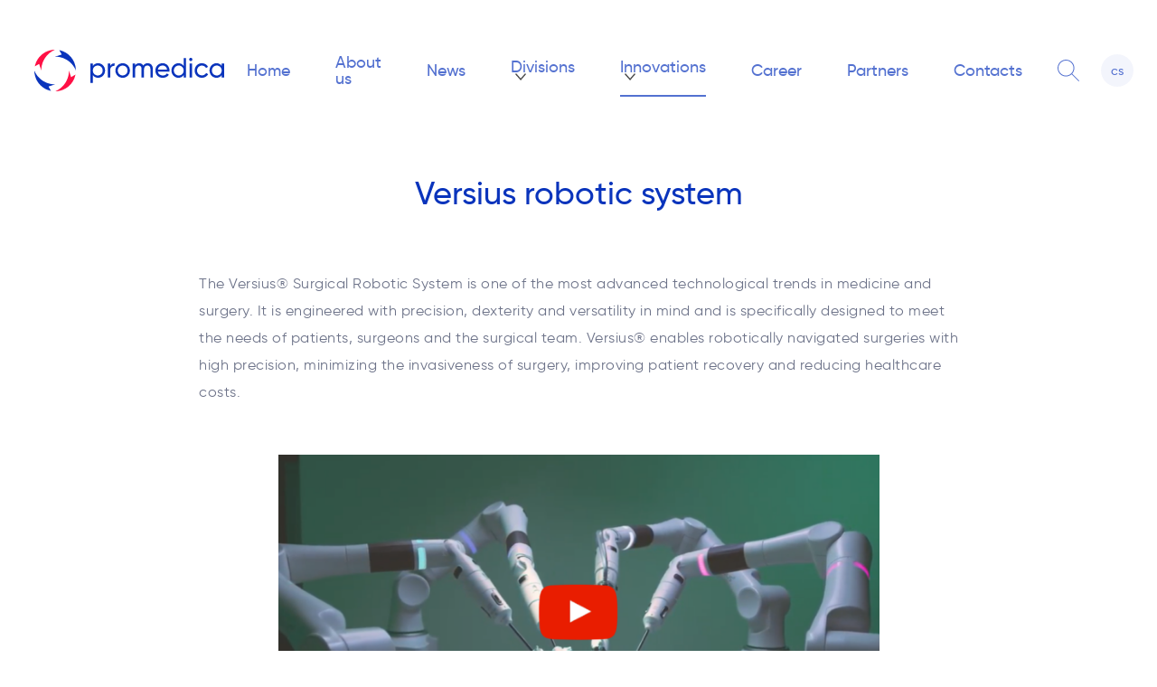

--- FILE ---
content_type: text/html; charset=UTF-8
request_url: https://www.promedica-praha.cz/innovations/versius-robotics-system/
body_size: 18961
content:
<!-- Video modal wrapper pro YouTube lightbox -->
<section class="video--wrapper">
    <span class="video--close">
        <svg xmlns="http://www.w3.org/2000/svg" version="1.1" id="play-svg" x="0px" y="0px" viewBox="0 0 22.6 22.6" style="enable-background:new 0 0 22.6 22.6;" xml:space="preserve">
            <polygon fill="#fff" points="22.6,0.7 21.9,0 11.3,10.6 0.7,0 0,0.7 10.6,11.3 0,21.9 0.7,22.6 11.3,12 21.9,22.6 22.6,21.9 12,11.3 "/>
        </svg>
    </span>
    <div class="video-player">
        <div class="video--inner" data-ysrc="https://www.youtube.com/embed/VLOZIT?enablejsapi=1&amp;version=3&amp;playerapiid=ytplayer">
            <iframe class="youtube" src="" allowfullscreen=""></iframe>
        </div>
    </div>
</section>
<!DOCTYPE html>
<html lang="en-GB" class="no-js">
<head>
    <meta charset="UTF-8">
    <meta name="viewport" content="width=device-width, initial-scale=1">
    <link rel="profile" href="http://gmpg.org/xfn/11">
        <script>(function(html){html.className = html.className.replace(/\bno-js\b/,'js')})(document.documentElement);</script>
<meta name='robots' content='index, follow, max-image-preview:large, max-snippet:-1, max-video-preview:-1' />

	<!-- This site is optimized with the Yoast SEO plugin v26.8 - https://yoast.com/product/yoast-seo-wordpress/ -->
	<title>Versius robotic system - Promedica</title>
	<link rel="canonical" href="https://www.promedica-praha.cz/innovations/versius-robotics-system/" />
	<meta property="og:locale" content="en_GB" />
	<meta property="og:locale:alternate" content="cs_CZ" />
	<meta property="og:type" content="article" />
	<meta property="og:title" content="Versius robotic system - Promedica" />
	<meta property="og:url" content="https://www.promedica-praha.cz/innovations/versius-robotics-system/" />
	<meta property="og:site_name" content="Promedica" />
	<meta property="article:modified_time" content="2026-01-20T14:37:40+00:00" />
	<meta name="twitter:card" content="summary_large_image" />
	<script type="application/ld+json" class="yoast-schema-graph">{"@context":"https://schema.org","@graph":[{"@type":"WebPage","@id":"https://www.promedica-praha.cz/innovations/versius-robotics-system/","url":"https://www.promedica-praha.cz/innovations/versius-robotics-system/","name":"Versius robotic system - Promedica","isPartOf":{"@id":"https://www.promedica-praha.cz/en/#website"},"datePublished":"2023-06-09T12:12:08+00:00","dateModified":"2026-01-20T14:37:40+00:00","breadcrumb":{"@id":"https://www.promedica-praha.cz/innovations/versius-robotics-system/#breadcrumb"},"inLanguage":"en-GB","potentialAction":[{"@type":"ReadAction","target":["https://www.promedica-praha.cz/innovations/versius-robotics-system/"]}]},{"@type":"BreadcrumbList","@id":"https://www.promedica-praha.cz/innovations/versius-robotics-system/#breadcrumb","itemListElement":[{"@type":"ListItem","position":1,"name":"Domů","item":"https://www.promedica-praha.cz/en/"},{"@type":"ListItem","position":2,"name":"Innovations","item":"https://www.promedica-praha.cz/innovations/"},{"@type":"ListItem","position":3,"name":"Versius robotic system"}]},{"@type":"WebSite","@id":"https://www.promedica-praha.cz/en/#website","url":"https://www.promedica-praha.cz/en/","name":"Promedica","description":"Healthcare distribution and logistics","potentialAction":[{"@type":"SearchAction","target":{"@type":"EntryPoint","urlTemplate":"https://www.promedica-praha.cz/en/?s={search_term_string}"},"query-input":{"@type":"PropertyValueSpecification","valueRequired":true,"valueName":"search_term_string"}}],"inLanguage":"en-GB"}]}</script>
	<!-- / Yoast SEO plugin. -->


<link rel="alternate" href="https://www.promedica-praha.cz/inovace/versius/" hreflang="cs" />
<link rel="alternate" href="https://www.promedica-praha.cz/innovations/versius-robotics-system/" hreflang="en" />
<link rel='dns-prefetch' href='//cdnjs.cloudflare.com' />
<link rel="alternate" type="application/rss+xml" title="Promedica &raquo; Feed" href="https://www.promedica-praha.cz/en/feed/" />
<link rel="alternate" type="application/rss+xml" title="Promedica &raquo; Comments Feed" href="https://www.promedica-praha.cz/en/comments/feed/" />
<link rel="alternate" title="oEmbed (JSON)" type="application/json+oembed" href="https://www.promedica-praha.cz/wp-json/oembed/1.0/embed?url=https%3A%2F%2Fwww.promedica-praha.cz%2Finnovations%2Fversius-robotics-system%2F&#038;lang=en" />
<link rel="alternate" title="oEmbed (XML)" type="text/xml+oembed" href="https://www.promedica-praha.cz/wp-json/oembed/1.0/embed?url=https%3A%2F%2Fwww.promedica-praha.cz%2Finnovations%2Fversius-robotics-system%2F&#038;format=xml&#038;lang=en" />
<style id='wp-img-auto-sizes-contain-inline-css' type='text/css'>
img:is([sizes=auto i],[sizes^="auto," i]){contain-intrinsic-size:3000px 1500px}
/*# sourceURL=wp-img-auto-sizes-contain-inline-css */
</style>

<style id='wp-emoji-styles-inline-css' type='text/css'>

	img.wp-smiley, img.emoji {
		display: inline !important;
		border: none !important;
		box-shadow: none !important;
		height: 1em !important;
		width: 1em !important;
		margin: 0 0.07em !important;
		vertical-align: -0.1em !important;
		background: none !important;
		padding: 0 !important;
	}
/*# sourceURL=wp-emoji-styles-inline-css */
</style>
<link rel='stylesheet' id='wp-block-library-css' href='https://www.promedica-praha.cz/wp-includes/css/dist/block-library/style.min.css?ver=6.9' type='text/css' media='all' />
<style id='global-styles-inline-css' type='text/css'>
:root{--wp--preset--aspect-ratio--square: 1;--wp--preset--aspect-ratio--4-3: 4/3;--wp--preset--aspect-ratio--3-4: 3/4;--wp--preset--aspect-ratio--3-2: 3/2;--wp--preset--aspect-ratio--2-3: 2/3;--wp--preset--aspect-ratio--16-9: 16/9;--wp--preset--aspect-ratio--9-16: 9/16;--wp--preset--color--black: #000000;--wp--preset--color--cyan-bluish-gray: #abb8c3;--wp--preset--color--white: #ffffff;--wp--preset--color--pale-pink: #f78da7;--wp--preset--color--vivid-red: #cf2e2e;--wp--preset--color--luminous-vivid-orange: #ff6900;--wp--preset--color--luminous-vivid-amber: #fcb900;--wp--preset--color--light-green-cyan: #7bdcb5;--wp--preset--color--vivid-green-cyan: #00d084;--wp--preset--color--pale-cyan-blue: #8ed1fc;--wp--preset--color--vivid-cyan-blue: #0693e3;--wp--preset--color--vivid-purple: #9b51e0;--wp--preset--gradient--vivid-cyan-blue-to-vivid-purple: linear-gradient(135deg,rgb(6,147,227) 0%,rgb(155,81,224) 100%);--wp--preset--gradient--light-green-cyan-to-vivid-green-cyan: linear-gradient(135deg,rgb(122,220,180) 0%,rgb(0,208,130) 100%);--wp--preset--gradient--luminous-vivid-amber-to-luminous-vivid-orange: linear-gradient(135deg,rgb(252,185,0) 0%,rgb(255,105,0) 100%);--wp--preset--gradient--luminous-vivid-orange-to-vivid-red: linear-gradient(135deg,rgb(255,105,0) 0%,rgb(207,46,46) 100%);--wp--preset--gradient--very-light-gray-to-cyan-bluish-gray: linear-gradient(135deg,rgb(238,238,238) 0%,rgb(169,184,195) 100%);--wp--preset--gradient--cool-to-warm-spectrum: linear-gradient(135deg,rgb(74,234,220) 0%,rgb(151,120,209) 20%,rgb(207,42,186) 40%,rgb(238,44,130) 60%,rgb(251,105,98) 80%,rgb(254,248,76) 100%);--wp--preset--gradient--blush-light-purple: linear-gradient(135deg,rgb(255,206,236) 0%,rgb(152,150,240) 100%);--wp--preset--gradient--blush-bordeaux: linear-gradient(135deg,rgb(254,205,165) 0%,rgb(254,45,45) 50%,rgb(107,0,62) 100%);--wp--preset--gradient--luminous-dusk: linear-gradient(135deg,rgb(255,203,112) 0%,rgb(199,81,192) 50%,rgb(65,88,208) 100%);--wp--preset--gradient--pale-ocean: linear-gradient(135deg,rgb(255,245,203) 0%,rgb(182,227,212) 50%,rgb(51,167,181) 100%);--wp--preset--gradient--electric-grass: linear-gradient(135deg,rgb(202,248,128) 0%,rgb(113,206,126) 100%);--wp--preset--gradient--midnight: linear-gradient(135deg,rgb(2,3,129) 0%,rgb(40,116,252) 100%);--wp--preset--font-size--small: 13px;--wp--preset--font-size--medium: 20px;--wp--preset--font-size--large: 36px;--wp--preset--font-size--x-large: 42px;--wp--preset--spacing--20: 0.44rem;--wp--preset--spacing--30: 0.67rem;--wp--preset--spacing--40: 1rem;--wp--preset--spacing--50: 1.5rem;--wp--preset--spacing--60: 2.25rem;--wp--preset--spacing--70: 3.38rem;--wp--preset--spacing--80: 5.06rem;--wp--preset--shadow--natural: 6px 6px 9px rgba(0, 0, 0, 0.2);--wp--preset--shadow--deep: 12px 12px 50px rgba(0, 0, 0, 0.4);--wp--preset--shadow--sharp: 6px 6px 0px rgba(0, 0, 0, 0.2);--wp--preset--shadow--outlined: 6px 6px 0px -3px rgb(255, 255, 255), 6px 6px rgb(0, 0, 0);--wp--preset--shadow--crisp: 6px 6px 0px rgb(0, 0, 0);}:where(.is-layout-flex){gap: 0.5em;}:where(.is-layout-grid){gap: 0.5em;}body .is-layout-flex{display: flex;}.is-layout-flex{flex-wrap: wrap;align-items: center;}.is-layout-flex > :is(*, div){margin: 0;}body .is-layout-grid{display: grid;}.is-layout-grid > :is(*, div){margin: 0;}:where(.wp-block-columns.is-layout-flex){gap: 2em;}:where(.wp-block-columns.is-layout-grid){gap: 2em;}:where(.wp-block-post-template.is-layout-flex){gap: 1.25em;}:where(.wp-block-post-template.is-layout-grid){gap: 1.25em;}.has-black-color{color: var(--wp--preset--color--black) !important;}.has-cyan-bluish-gray-color{color: var(--wp--preset--color--cyan-bluish-gray) !important;}.has-white-color{color: var(--wp--preset--color--white) !important;}.has-pale-pink-color{color: var(--wp--preset--color--pale-pink) !important;}.has-vivid-red-color{color: var(--wp--preset--color--vivid-red) !important;}.has-luminous-vivid-orange-color{color: var(--wp--preset--color--luminous-vivid-orange) !important;}.has-luminous-vivid-amber-color{color: var(--wp--preset--color--luminous-vivid-amber) !important;}.has-light-green-cyan-color{color: var(--wp--preset--color--light-green-cyan) !important;}.has-vivid-green-cyan-color{color: var(--wp--preset--color--vivid-green-cyan) !important;}.has-pale-cyan-blue-color{color: var(--wp--preset--color--pale-cyan-blue) !important;}.has-vivid-cyan-blue-color{color: var(--wp--preset--color--vivid-cyan-blue) !important;}.has-vivid-purple-color{color: var(--wp--preset--color--vivid-purple) !important;}.has-black-background-color{background-color: var(--wp--preset--color--black) !important;}.has-cyan-bluish-gray-background-color{background-color: var(--wp--preset--color--cyan-bluish-gray) !important;}.has-white-background-color{background-color: var(--wp--preset--color--white) !important;}.has-pale-pink-background-color{background-color: var(--wp--preset--color--pale-pink) !important;}.has-vivid-red-background-color{background-color: var(--wp--preset--color--vivid-red) !important;}.has-luminous-vivid-orange-background-color{background-color: var(--wp--preset--color--luminous-vivid-orange) !important;}.has-luminous-vivid-amber-background-color{background-color: var(--wp--preset--color--luminous-vivid-amber) !important;}.has-light-green-cyan-background-color{background-color: var(--wp--preset--color--light-green-cyan) !important;}.has-vivid-green-cyan-background-color{background-color: var(--wp--preset--color--vivid-green-cyan) !important;}.has-pale-cyan-blue-background-color{background-color: var(--wp--preset--color--pale-cyan-blue) !important;}.has-vivid-cyan-blue-background-color{background-color: var(--wp--preset--color--vivid-cyan-blue) !important;}.has-vivid-purple-background-color{background-color: var(--wp--preset--color--vivid-purple) !important;}.has-black-border-color{border-color: var(--wp--preset--color--black) !important;}.has-cyan-bluish-gray-border-color{border-color: var(--wp--preset--color--cyan-bluish-gray) !important;}.has-white-border-color{border-color: var(--wp--preset--color--white) !important;}.has-pale-pink-border-color{border-color: var(--wp--preset--color--pale-pink) !important;}.has-vivid-red-border-color{border-color: var(--wp--preset--color--vivid-red) !important;}.has-luminous-vivid-orange-border-color{border-color: var(--wp--preset--color--luminous-vivid-orange) !important;}.has-luminous-vivid-amber-border-color{border-color: var(--wp--preset--color--luminous-vivid-amber) !important;}.has-light-green-cyan-border-color{border-color: var(--wp--preset--color--light-green-cyan) !important;}.has-vivid-green-cyan-border-color{border-color: var(--wp--preset--color--vivid-green-cyan) !important;}.has-pale-cyan-blue-border-color{border-color: var(--wp--preset--color--pale-cyan-blue) !important;}.has-vivid-cyan-blue-border-color{border-color: var(--wp--preset--color--vivid-cyan-blue) !important;}.has-vivid-purple-border-color{border-color: var(--wp--preset--color--vivid-purple) !important;}.has-vivid-cyan-blue-to-vivid-purple-gradient-background{background: var(--wp--preset--gradient--vivid-cyan-blue-to-vivid-purple) !important;}.has-light-green-cyan-to-vivid-green-cyan-gradient-background{background: var(--wp--preset--gradient--light-green-cyan-to-vivid-green-cyan) !important;}.has-luminous-vivid-amber-to-luminous-vivid-orange-gradient-background{background: var(--wp--preset--gradient--luminous-vivid-amber-to-luminous-vivid-orange) !important;}.has-luminous-vivid-orange-to-vivid-red-gradient-background{background: var(--wp--preset--gradient--luminous-vivid-orange-to-vivid-red) !important;}.has-very-light-gray-to-cyan-bluish-gray-gradient-background{background: var(--wp--preset--gradient--very-light-gray-to-cyan-bluish-gray) !important;}.has-cool-to-warm-spectrum-gradient-background{background: var(--wp--preset--gradient--cool-to-warm-spectrum) !important;}.has-blush-light-purple-gradient-background{background: var(--wp--preset--gradient--blush-light-purple) !important;}.has-blush-bordeaux-gradient-background{background: var(--wp--preset--gradient--blush-bordeaux) !important;}.has-luminous-dusk-gradient-background{background: var(--wp--preset--gradient--luminous-dusk) !important;}.has-pale-ocean-gradient-background{background: var(--wp--preset--gradient--pale-ocean) !important;}.has-electric-grass-gradient-background{background: var(--wp--preset--gradient--electric-grass) !important;}.has-midnight-gradient-background{background: var(--wp--preset--gradient--midnight) !important;}.has-small-font-size{font-size: var(--wp--preset--font-size--small) !important;}.has-medium-font-size{font-size: var(--wp--preset--font-size--medium) !important;}.has-large-font-size{font-size: var(--wp--preset--font-size--large) !important;}.has-x-large-font-size{font-size: var(--wp--preset--font-size--x-large) !important;}
/*# sourceURL=global-styles-inline-css */
</style>

<style id='classic-theme-styles-inline-css' type='text/css'>
/*! This file is auto-generated */
.wp-block-button__link{color:#fff;background-color:#32373c;border-radius:9999px;box-shadow:none;text-decoration:none;padding:calc(.667em + 2px) calc(1.333em + 2px);font-size:1.125em}.wp-block-file__button{background:#32373c;color:#fff;text-decoration:none}
/*# sourceURL=/wp-includes/css/classic-themes.min.css */
</style>
<link rel='stylesheet' id='contact-form-7-css' href='https://www.promedica-praha.cz/wp-content/plugins/contact-form-7/includes/css/styles.css?ver=6.1.4' type='text/css' media='all' />
<link rel='stylesheet' id='scope-contacts-css-css' href='https://www.promedica-praha.cz/wp-content/plugins/scope-contacts/assets/css/style.css?ver=0.0.2' type='text/css' media='all' />
<link rel='stylesheet' id='scope-partners-css-css' href='https://www.promedica-praha.cz/wp-content/plugins/scope-partners/assets/css/style.css?ver=0.0.1' type='text/css' media='all' />
<link rel='stylesheet' id='promedica-css-css' href='https://www.promedica-praha.cz/wp-content/themes/promedica/assets/build/css/style.min.css?ver=2.3.1' type='text/css' media='all' />
<link rel='stylesheet' id='promedica-css-sikmo-css' href='https://www.promedica-praha.cz/wp-content/themes/promedica/assets/build/css/sikmo-style.css?ver=2.3.1' type='text/css' media='all' />
<script type="text/javascript" src="https://cdnjs.cloudflare.com/ajax/libs/jquery/3.3.1/jquery.min.js" id="jquery-js"></script>
<script type="text/javascript" src="https://www.promedica-praha.cz/wp-content/plugins/scope-contacts/assets/js/main.js?ver=0.0.2" id="scope-contacts-js-js"></script>
<script type="text/javascript" src="https://www.promedica-praha.cz/wp-content/plugins/scope-partners/assets/js/main.js?ver=0.0.1" id="scope-partners-js-js"></script>
<link rel="https://api.w.org/" href="https://www.promedica-praha.cz/wp-json/" /><link rel="alternate" title="JSON" type="application/json" href="https://www.promedica-praha.cz/wp-json/wp/v2/pages/18773" /><meta name="generator" content="WordPress 6.9" />
<link rel='shortlink' href='https://www.promedica-praha.cz/?p=18773' />
<!-- start Simple Custom CSS and JS -->
<style type="text/css">
.contact--form .form__group {
    position: relative;
    margin-bottom: 2rem;
}

.contact--form .form__label {
    position: absolute;
    top: 1.125rem;
    left: 13px;
	padding: 0 3px;
    color: rgba(0, 0, 0, 0.87);
    font-size: 1.125rem;
    transition: 0.15s ease-in;
    pointer-events: none;
    z-index: 5;
	font-size: 14px;
}

.contact--form .form__label.active {
    top: 6px;
    font-size: 0.75rem;
}

.contact--form .form__group:has( textarea ) .form__label.active {
    top: -6px;
	background: white;
    font-size: 0.75rem;
}



.contact--form input {
    width: 100%;
    padding: 22px 16px 11px 16px;
    font-size: 1.125rem;
    border: none;
    border-bottom: 1px solid rgba(109,115,137, 0.2);
    background: none;
    position: relative;
    z-index: 2;
	background-color: #f5f5f5;
}

.contact--form input:focus {
    outline: none;
    border-bottom: 1px solid #3A3F52;
}

.contact--form textarea {
    width: 100%;
    padding: 1rem 0;
    min-height: 100px;
	height: 100px;
    border: none;
    border: 1px solid rgba(109,115,137, 0.2);
    resize: none;
    font-size: 1.125rem;
 padding: 16px;
}

.contact--form textarea:focus {
    border: 1px solid rgba(109,115,137, 0.2) !important;


}

.contact--form > .form__group {
	width: 100%;
}

.wpcf7-form-control-wrap:has( .wpcf7-not-valid-tip ) input {
	border-bottom: 1px solid #b00020 !important;
}

.wpcf7-not-valid-tip {
	margin-top: 4px;
	font-size: 14px;
}</style>
<!-- end Simple Custom CSS and JS -->
<!-- start Simple Custom CSS and JS -->
<style type="text/css">
.paragraph--about p:not(:first-child) {
	margin-top: 30px;
}
.division--title--detail {
	margin-top: 0;
}
.about-logo {
	width: 236px;
}

.news__heading h2 a:hover {
	opacity: 0.7;
}

.logo-sikmo{
	margin-left: 5px;
	width: auto;
}

.logo-sikmo img {
	height: 18px;
	margin: 4px;
}</style>
<!-- end Simple Custom CSS and JS -->
<!-- start Simple Custom CSS and JS -->
<script type="text/javascript">
jQuery(function ($) {

    console.log('=== FLOATING LABELS INIT ===');

    function getLabel($input) {
        return $input.closest('.form__group').find('.form__label');
    }

    function initFloatingLabels() {
        var inputs = $('.form__group input:not([type="hidden"]):not([type="file"]):not([type="checkbox"]):not([type="submit"])');
        var textareas = $('.form__group textarea');

        console.log('Found inputs:', inputs.length, 'textareas:', textareas.length);

        inputs.on('focus', function() {
            console.log('FOCUS on input');
            $(this).addClass('focused');
            getLabel($(this)).addClass('active');
        }).on('blur', function() {
            if ($(this).val() === '') {
                $(this).removeClass('focused');
                getLabel($(this)).removeClass('active');
            }
        });

        textareas.on('focus', function() {
            $(this).addClass('focused');
            getLabel($(this)).addClass('active');
        }).on('blur', function() {
            if ($(this).val() === '') {
                $(this).removeClass('focused');
                getLabel($(this)).removeClass('active');
            }
        });

        // Pre-filled fields
        inputs.add(textareas).each(function() {
            if ($(this).val() !== '') {
                getLabel($(this)).addClass('active');
            }
        });
    }

    initFloatingLabels();

    // CF7 reset after submit
    document.addEventListener('wpcf7submit', function() {
        setTimeout(initFloatingLabels, 100);
    });

});
</script>
<!-- end Simple Custom CSS and JS -->
<link rel="icon" href="https://www.promedica-praha.cz/wp-content/uploads/2020/09/cropped-favicon_ppg_-32x32.png" sizes="32x32" />
<link rel="icon" href="https://www.promedica-praha.cz/wp-content/uploads/2020/09/cropped-favicon_ppg_-192x192.png" sizes="192x192" />
<link rel="apple-touch-icon" href="https://www.promedica-praha.cz/wp-content/uploads/2020/09/cropped-favicon_ppg_-180x180.png" />
<meta name="msapplication-TileImage" content="https://www.promedica-praha.cz/wp-content/uploads/2020/09/cropped-favicon_ppg_-270x270.png" />
		<style type="text/css" id="wp-custom-css">
			.detail--content.news--content span { display: inline; }		</style>
		
    <!-- <script>
        var _gaq = _gaq || [];
        _gaq.push(['_setAccount', 'UA-22874047-1']);
        _gaq.push(['_trackPageview']);

        (function () {
            var ga = document.createElement('script');
            ga.async = true;
            ga.src = ('https:' == document.location.protocol ? 'https://ssl' : 'http://www') + '.google-analytics.com/ga.js';
            var s = document.getElementsByTagName('script')[0];
            s.parentNode.insertBefore(ga, s);
        })();
    </script> -->
    
    <!-- Google tag (gtag.js) -->
	<script async src="https://www.googletagmanager.com/gtag/js?id=AW-11206535157">
	</script>
	<script>
	  window.dataLayer = window.dataLayer || [];
	  function gtag(){dataLayer.push(arguments);}
	  gtag('js', new Date());
	
	  gtag('config', 'AW-11206535157');
	</script>
	
	<!-- Google tag (gtag.js) -->
	<script async src="https://www.googletagmanager.com/gtag/js?id=G-1HX2EBHT8Q"></script>
	<script>
	  window.dataLayer = window.dataLayer || [];
	  function gtag(){dataLayer.push(arguments);}
	  gtag('js', new Date());
	
	  gtag('config', 'G-1HX2EBHT8Q');
	</script>
</head>

<body class="wp-singular page-template page-template-page-division-detal page-template-page-division-detal-php page page-id-18773 page-child parent-pageid-18777 wp-embed-responsive wp-theme-promedica no-sidebar">


<header class="homepage__header">
    <nav class="nav nav-col">
        <div class="logo__div">
            <a class="logo__homepage" href="https://www.promedica-praha.cz/en">
                <h1 class="hidden">Promedica Praha</h1>
                <svg xmlns="http://www.w3.org/2000/svg" version="1.1" id="promedica-logo-svg" x="0px" y="0px" viewBox="0 0 686.2 150" style="enable-background:new 0 0 686.2 150;" xml:space="preserve">
						<g>
                            <g>
                                <g>
                                    <path fill="#0A34BC" class="st0"
                                          d="M255.6,75c0,14.8-11.4,26.3-25.3,26.3c-8.5,0-14.9-3.8-18.9-9.9V120h-8.7V50h8.7v8.6     c4-6.1,10.4-9.9,18.9-9.9C244.2,48.7,255.6,60.2,255.6,75z M246.9,75c0-10.2-7.7-17.9-17.7-17.9c-10.1,0-17.8,7.7-17.8,17.9     c0,10.2,7.7,17.9,17.8,17.9C239.2,92.9,246.9,85.2,246.9,75z"/>
                                    <path fill="#0A34BC" class="st0" d="M289.9,49.1v9.1c-7.5-0.3-15.6,3.5-15.6,15.3V100h-8.7V50h8.7v8.4C277.5,51.4,283.6,49.1,289.9,49.1z"/>
                                    <path fill="#0A34BC" class="st0"
                                          d="M292.9,75c0-14.8,11.7-26.3,26.3-26.3s26.4,11.5,26.4,26.3c0,14.8-11.8,26.3-26.4,26.3S292.9,89.8,292.9,75z      M336.9,75c0-10.1-7.7-17.8-17.7-17.8c-9.9,0-17.6,7.7-17.6,17.8c0,10.1,7.7,17.8,17.6,17.8C329.2,92.8,336.9,85.1,336.9,75z"/>
                                    <path fill="#0A34BC" class="st0"
                                          d="M428.3,68.9V100h-8.7V69.2c0-7.9-4.4-12.2-11-12.2c-7,0-12.3,4.4-12.3,15.2V100h-8.7V69.2     c0-7.9-4.1-12.2-10.6-12.2c-6.7,0-12.8,4.4-12.8,15.2V100h-8.7V50h8.7v6.7c3.6-5.6,8.8-8,14.9-8c6.8,0,11.8,3.1,14.7,8.5     c3.5-5.7,9.2-8.5,15.7-8.5C420.6,48.7,428.3,56.4,428.3,68.9z"/>
                                    <path fill="#0A34BC" class="st0"
                                          d="M464.6,93.1c6.9,0,11.9-3.2,14.4-7.3l7.4,4.2c-4.4,6.8-12,11.3-22,11.3c-16.1,0-26.8-11.3-26.8-26.3     c0-14.8,10.6-26.3,26.2-26.3c15.1,0,24.9,12.4,24.9,26.4c0,1.3-0.1,2.6-0.3,3.9h-41.9C448.2,88,455.3,93.1,464.6,93.1z      M446.5,71.4h33.4c-1.5-9.9-8.6-14.5-16.1-14.5C454.4,56.9,447.9,62.7,446.5,71.4z"/>
                                    <path fill="#0A34BC" class="st0"
                                          d="M548.5,30v70h-8.7v-8.6c-4,6.1-10.4,9.9-18.9,9.9c-13.9,0-25.3-11.5-25.3-26.3c0-14.8,11.4-26.3,25.3-26.3     c8.5,0,14.9,3.8,18.9,9.9V30H548.5z M539.8,75c0-10.2-7.7-17.9-17.8-17.9c-10,0-17.7,7.7-17.7,17.9c0,10.2,7.7,17.9,17.7,17.9     C532.1,92.9,539.8,85.2,539.8,75z"/>
                                    <path fill="#0A34BC" class="st0" d="M559.8,35.1c0-3.2,2.6-5.9,5.9-5.9c3.2,0,5.8,2.7,5.8,5.9s-2.6,5.8-5.8,5.8     C562.4,40.9,559.8,38.3,559.8,35.1z M561.3,50h8.7v50h-8.7V50z"/>
                                    <path fill="#0A34BC" class="st0"
                                          d="M579.6,75c0-14.8,11.2-26.3,26.3-26.3c9.9,0,18.3,5.2,22.1,13.1l-7.3,4.2c-2.5-5.3-8.1-8.8-14.8-8.8     c-10,0-17.6,7.7-17.6,17.8c0,10,7.6,17.7,17.6,17.7c6.8,0,12.3-3.5,15.1-8.7l7.4,4.3c-4.2,7.8-12.7,13-22.5,13     C590.8,101.3,579.6,89.8,579.6,75z"/>
                                    <path fill="#0A34BC" class="st0"
                                          d="M686.2,50v50h-8.7v-8.6c-4,6.1-10.4,9.9-18.9,9.9c-13.9,0-25.3-11.5-25.3-26.3c0-14.8,11.4-26.3,25.3-26.3     c8.5,0,14.9,3.8,18.9,9.9V50H686.2z M677.4,75c0-10.2-7.7-17.9-17.8-17.9c-10,0-17.7,7.7-17.7,17.9c0,10.2,7.7,17.9,17.7,17.9     C669.7,92.9,677.4,85.2,677.4,75z"/>
                                </g>
                                <g>
                                    <path fill="#FF1045" class="st1"
                                          d="M132.8,98.9L125,75c0,0.4,0,0.9,0,1.3c0,3-0.2,5.9-0.6,8.8c-0.4,3.3-1,6.5-1.8,9.7c-0.9,3.5-2,6.9-3.2,10.2     c-1.3,3.4-2.9,6.6-4.6,9.8c-2,3.6-4.2,7-6.7,10.1c-1.7,2.2-3.4,4.2-5.3,6.2c-1,1.1-2.1,2.1-3.1,3.1c-3.5,3.3-7.3,6.3-11.3,8.9     c-4,2.7-8.3,5-12.8,6.9c4.7,0,9.4-0.5,13.8-1.4c5-1,9.8-2.4,14.4-4.3c4.5-1.9,8.7-4.1,12.7-6.8c4.2-2.8,8.1-6,11.6-9.5     c3.4-3.4,6.5-7.1,9.1-11.1c2.8-4.1,5.2-8.6,7.1-13.2c1.8-4.4,3.2-9,4.2-13.8L132.8,98.9z"/>
                                    <path fill="#0A34BC" class="st0"
                                          d="M98.9,17.2L75,25c0.4,0,0.9,0,1.3,0c3,0,5.9,0.2,8.8,0.6c3.3,0.4,6.5,1,9.7,1.8c3.5,0.9,6.9,2,10.2,3.2     c3.4,1.3,6.6,2.9,9.8,4.6c3.6,2,6.9,4.2,10.1,6.7c2.2,1.7,4.2,3.4,6.2,5.3c1.1,1,2.1,2.1,3.1,3.1c3.3,3.5,6.3,7.3,8.9,11.3     c2.7,4,5,8.3,6.9,12.8c0-4.7-0.5-9.4-1.4-13.8c-1-5-2.4-9.8-4.3-14.4c-1.9-4.5-4.1-8.7-6.8-12.7c-2.8-4.2-6-8.1-9.5-11.6     c-3.4-3.4-7.1-6.5-11.1-9.1c-4.1-2.8-8.6-5.2-13.2-7.1c-4.4-1.8-9-3.2-13.8-4.2L98.9,17.2z"/>
                                    <path fill="#0A34BC" class="st0"
                                          d="M51.1,132.8L75,125c-0.4,0-0.9,0-1.3,0c-3,0-5.9-0.2-8.8-0.6c-3.3-0.4-6.5-1-9.7-1.8     c-3.5-0.9-6.9-1.9-10.2-3.2c-3.4-1.3-6.6-2.9-9.8-4.6c-3.6-2-7-4.2-10.2-6.7c-2.2-1.7-4.2-3.5-6.2-5.3c-1.1-1-2.1-2.1-3.1-3.1     c-3.3-3.5-6.3-7.3-8.9-11.3c-2.7-4-5-8.3-6.9-12.8c0,4.7,0.5,9.4,1.4,13.8c1,5,2.4,9.8,4.3,14.4c1.9,4.5,4.1,8.7,6.8,12.7     c2.8,4.2,6,8.1,9.5,11.6c3.4,3.4,7.1,6.5,11.1,9.1c4.1,2.8,8.6,5.2,13.2,7.1c4.4,1.8,9,3.2,13.8,4.2L51.1,132.8z"/>
                                    <path fill="#FF1045" class="st1"
                                          d="M17.2,51.1L25,75c0-0.4,0-0.9,0-1.3c0-3,0.2-5.9,0.6-8.8c0.4-3.3,1-6.5,1.8-9.7c0.9-3.5,2-6.9,3.2-10.2     c1.3-3.4,2.9-6.6,4.7-9.8c2-3.6,4.2-6.9,6.7-10.1c1.7-2.2,3.5-4.2,5.3-6.2c1-1.1,2.1-2.1,3.1-3.1c3.5-3.3,7.3-6.3,11.3-8.9     c4-2.6,8.3-5,12.8-6.9c-4.7,0-9.4,0.5-13.8,1.4c-5,1-9.8,2.4-14.4,4.3c-4.5,1.9-8.7,4.1-12.7,6.8c-4.2,2.8-8.1,6-11.6,9.5     c-3.4,3.4-6.5,7.1-9.1,11.1c-2.8,4.1-5.2,8.6-7.1,13.2c-1.8,4.4-3.2,9-4.2,13.8L17.2,51.1z"/>
                                </g>
                            </g>
                        </g>
						</svg>
            </a>
            <span class="menu--icon">
					<span class="bar"></span>
					<span class="bar"></span>
					<span class="bar"></span>
				</span>
        </div>


                    <ul>
                                                    
                    <li class="">
                        <a class="" href="https://www.promedica-praha.cz/en/">
                            Home                                                    </a>
                                            </li>
                                    
                    <li class="">
                        <a class="" href="https://www.promedica-praha.cz/about-us/">
                            About us                                                    </a>
                                            </li>
                                    
                    <li class="">
                        <a class="" href="https://www.promedica-praha.cz/recent-news/">
                            News                                                    </a>
                                            </li>
                                    
                    <li class="dropdown--parent">
                        <a class="" href="https://www.promedica-praha.cz/division/">
                            Divisions                                                            <span class="dropdown--arrow">
                                    <svg xmlns="http://www.w3.org/2000/svg" version="1.1" id="arrow-svg" x="0px" y="0px" viewBox="0 0 8.7 5.1" style="enable-background:new 0 0 8.7 5.1;" xml:space="preserve">
                                        <g id="desktop">
                                            <g id="divize-ui" transform="translate(-900.000000, -61.000000)">
                                                <g id="nav" transform="translate(24.000000, 24.000000)">
                                                    <g id="items" transform="translate(506.000000, 28.000000)">
                                                        <polygon class="st0" points="374.4,14.1 370,9.7 370.7,9 374.4,12.7 378,9 378.7,9.7     "/>
                                                    </g>
                                                </g>
                                            </g>
                                        </g>
                                     </svg>
                                </span>
                                                    </a>
                                                    <span class="mobile-dropdown"></span>
                            <nav class="dropdown--menu">
                                <ul>
                                                                            <li>
                                            <a href="https://www.promedica-praha.cz/division/consumable-medical-devices/">Consumable medical devices</a>
                                        </li>
                                                                            <li>
                                            <a href="https://www.promedica-praha.cz/division/diabetology/">Diabetology</a>
                                        </li>
                                                                            <li>
                                            <a href="https://www.promedica-praha.cz/division/diagnostics/">Diagnostics</a>
                                        </li>
                                                                            <li>
                                            <a href="https://www.promedica-praha.cz/division/disinfection-and-sterilisation/">Disinfection and sterilisation</a>
                                        </li>
                                                                            <li>
                                            <a href="https://www.promedica-praha.cz/division/ent-otorhinolaryngology/">ENT – Otorhinolaryngology</a>
                                        </li>
                                                                            <li>
                                            <a href="https://www.promedica-praha.cz/division/hygiene-programme/">Hygiene programme</a>
                                        </li>
                                                                            <li>
                                            <a href="https://www.promedica-praha.cz/division/intensive-care-medicine/">Intensive care medicine and interventional urology</a>
                                        </li>
                                                                            <li>
                                            <a href="https://www.promedica-praha.cz/division/interventional-radiology-and-cardiology/">Interventional radiology and cardiology</a>
                                        </li>
                                                                            <li>
                                            <a href="https://www.promedica-praha.cz/division/medical-technologies/">Medical technologies</a>
                                        </li>
                                                                            <li>
                                            <a href="https://www.promedica-praha.cz/division/orthopaedics/">Orthopaedics</a>
                                        </li>
                                                                            <li>
                                            <a href="https://www.promedica-praha.cz/division/pharma/">Pharma</a>
                                        </li>
                                                                            <li>
                                            <a href="https://www.promedica-praha.cz/division/plastic-surgery/">Plastic surgery</a>
                                        </li>
                                                                            <li>
                                            <a href="https://www.promedica-praha.cz/division/surgical-programme/">Surgical Programme</a>
                                        </li>
                                                                            <li>
                                            <a href="https://www.promedica-praha.cz/division/the-visionaire-technology/">The Visionaire Technology</a>
                                        </li>
                                                                            <li>
                                            <a href="https://www.promedica-praha.cz/division/wound-care/">Wound care</a>
                                        </li>
                                                                    </ul>
                            </nav>
                                            </li>
                                    
                    <li class="dropdown--parent">
                        <a class="active-link" href="https://www.promedica-praha.cz/innovations/">
                            Innovations                                                            <span class="dropdown--arrow">
                                    <svg xmlns="http://www.w3.org/2000/svg" version="1.1" id="arrow-svg" x="0px" y="0px" viewBox="0 0 8.7 5.1" style="enable-background:new 0 0 8.7 5.1;" xml:space="preserve">
                                        <g id="desktop">
                                            <g id="divize-ui" transform="translate(-900.000000, -61.000000)">
                                                <g id="nav" transform="translate(24.000000, 24.000000)">
                                                    <g id="items" transform="translate(506.000000, 28.000000)">
                                                        <polygon class="st0" points="374.4,14.1 370,9.7 370.7,9 374.4,12.7 378,9 378.7,9.7     "/>
                                                    </g>
                                                </g>
                                            </g>
                                        </g>
                                     </svg>
                                </span>
                                                    </a>
                                                    <span class="mobile-dropdown"></span>
                            <nav class="dropdown--menu">
                                <ul>
                                                                            <li>
                                            <a href="https://www.promedica-praha.cz/innovations/collin-medical-robotol-en/">Collin Medical – RobOtol</a>
                                        </li>
                                                                            <li>
                                            <a href="https://www.promedica-praha.cz/innovations/echolight-en/">Echolight</a>
                                        </li>
                                                                            <li>
                                            <a href="https://www.promedica-praha.cz/innovations/versius-robotics-system/">Versius robotic system</a>
                                        </li>
                                                                            <li>
                                            <a href="https://www.promedica-praha.cz/innovations/zap-surgical-systems-inc/">ZAP Surgical</a>
                                        </li>
                                                                    </ul>
                            </nav>
                                            </li>
                                    
                    <li class="">
                        <a class="" href="https://www.promedica-praha.cz/career/">
                            Career                                                    </a>
                                            </li>
                                    
                    <li class="">
                        <a class="" href="https://www.promedica-praha.cz/partners/">
                            Partners                                                    </a>
                                            </li>
                                    
                    <li class="">
                        <a class="" href="https://www.promedica-praha.cz/contact-us/">
                            Contacts                                                    </a>
                                            </li>
                                <li class="pc__search">
                                            <a class="search__icon" data-show="https://www.promedica-praha.cz/wp-content/themes/promedica/assets//svg/magnifier-blue.svg" data-hide="https://www.promedica-praha.cz/wp-content/themes/promedica/assets//svg/search-close.svg">
                            <img src="https://www.promedica-praha.cz/wp-content/themes/promedica/assets//svg/magnifier-blue.svg" alt="magnifier-blue">
                        </a>
                                    </li>
                                <li class="pc__lang">
                    <a href="https://www.promedica-praha.cz/inovace/versius/" class="language--switcher">
                        <span class="lang">cs</span>
                    </a>
                </li>
            </ul>
            <div class="sm-search">
                <a class="search__icon" href="">
                    <img alt="magnifier-blue" src="https://www.promedica-praha.cz/wp-content/themes/promedica/assets//svg/magnifier-blue.svg" width="29" style="margin-top: 5px;">
                </a>
                <a href="https://www.promedica-praha.cz/inovace/versius/" class="language--switcher">
                    <span class="lang">cs</span>
                </a>
            </div>
            </nav>

    <!-- SEARCH MODAL -->

    <div class="row row--horizontal-center search--section">
        <div class="container--main">
            <div class="col col--12">
                <form class="search--form" autocomplete="off">
                    <input placeholder="What are you looking for?" data-lang="en" autocomplete="off" type="text" class="search--full search--input" name="s">
                    <div class="search--results">

                    </div>
                </form>
                <h2 class="search-hint">
                    Suggested:
                </h2>
                <div class="row row--wrap this-do-not-mobile">
                    <div class="col col--3 col--sm-6 col--us-12">
                        <h3 class="quick-search">
                            Quick Search                        </h3>
                        <span class="quick-contact">
                            Promedica
                        </span>
                        <ul class="quick-list">
                            <li>Novodvorská 136 (2. patro),</li>
                            <li>142 00 Praha 4</li>
                        </ul>
                        <ul class="quick-list">
                            <li>tel: +420 221 595 111</li>
                            <li>info@promedica-praha.cz</li>
                        </ul>
                        <a class="quick-link" href="/kontakty">
                            All Contacts                            <span class="arrow-right"><img alt="search" src='https://www.promedica-praha.cz/wp-content/themes/promedica/assets//svg/arrow-search.svg'></span>
                        </a>
                    </div>
                    <div class="col col--3 col--sm-6 col--us-12">
                        <h3 class="quick-search">
                            Divisions                        </h3>
                        <ul class="quick-list">
                                                                                        <li><a href="/Advanced-Wound-Management">Advanced Wound Management</a></li>
                                                            <li><a href="/consumable-medical-supplies">Consumable medical supplies</a></li>
                                                            <li><a href="/diabetes-care">Diabetes Care</a></li>
                                                            <li><a href="/diagnostics">Diagnostics</a></li>
                                                            <li><a href="/disinfection-and-sterilization">Disinfection and sterilization</a></li>
                                                            <li><a href="/hinz-and-nancy-system">HINZ and NANCY system</a></li>
                                                    </ul>
                        <a class="quick-link" href="/divize">
                            All Divisions                            <span class="arrow-right"><img alt="search" src='https://www.promedica-praha.cz/wp-content/themes/promedica/assets//svg/arrow-search.svg'></span>
                        </a>
                    </div>
                    <div class="col col--3 col--sm-6 col--us-12">
                        <h3 class="quick-search">
                            Job posts                        </h3>
                        
                        
                        <a href="/kariera" class="quick-link">
                            All job posts                            <span class="arrow-right"><img alt="search" src='https://www.promedica-praha.cz/wp-content/themes/promedica/assets//svg/arrow-search.svg'></span>
                        </a>
                    </div>
                    <div class="col col--3 col--sm-6 col--us-12">
                        <h3 class="quick-search">
                            News                        </h3>
                                                                            <ul class="quick-list quick--aktuality">
                                                                    <li><a href="https://www.promedica-praha.cz/news/11th-sonographic-workshop/">11th Sonographic Workshop</a></li>
                                                                        <li><a href="https://www.promedica-praha.cz/news/promedica-presented-caresens-air-at-the-technology-in-diabetology-2025-congress/">Promedica presented CareSens Air at the Technology in Diabetology 2025 congress</a></li>
                                                                        <li><a href="https://www.promedica-praha.cz/news/regional-hospital-kladno-officially-opens-state-of-the-art-robotic-surgery-center/">Regional Hospital Kladno Officially Opens State-of-the-Art Robotic Surgery Center</a></li>
                                                                        <li><a href="https://www.promedica-praha.cz/news/impella-school-in-prague-a-two-day-educational-course-for-cardiologists-intensivists-and-cardiac-surgeons/">Impella School in Prague: A Two-Day Educational Course for Cardiologists, Intensivists and Cardiac Surgeons</a></li>
                                                                        <li><a href="https://www.promedica-praha.cz/news/promedica-becomes-the-exclusive-distributor-of-the-caresens-air-system-officially-introduced-at-the-easd-congress-in-vienna/">Promedica Becomes the Exclusive Distributor of the CareSens Air System: Officially Introduced at the EASD Congress in Vienna</a></li>
                                                                </ul>

                                                <a class="quick-link" href="/aktuality">
                            All News                            <span class="arrow-right"><img alt="search" src='https://www.promedica-praha.cz/wp-content/themes/promedica/assets//svg/arrow-search.svg'></span>
                        </a>
                    </div>
                </div>
                <div class="hidden">
                    <div class="search--loading">
                        Searching...                    </div>
                </div>
            </div>
        </div>
    </div>

    <!--- SEARCH MODAL -->
</header>

<main><section class="row row--horizontal-center margin-top-12 margin-top-sm-8  margin-bottom-4 ">
    <div class="container--detail division--detail">
                <h1 class="heading--about heading--about--big heading--about--detail margin-bottom-0">
            Versius robotic system        </h1>
    </div>
</section>


<section class="row row--horizontal-center">
    <div class="container--detail division--detail">
        <div class="detail--content">
            <p>The Versius® Surgical Robotic System is one of the most advanced technological trends in medicine and surgery. It is engineered with precision, dexterity and versatility in mind and is specifically designed to meet the needs of patients, surgeons and the surgical team. Versius® enables robotically navigated surgeries with high precision, minimizing the invasiveness of surgery, improving patient recovery and reducing healthcare costs.</p>
<p>&nbsp;</p>
<p style='text-align: center;'><a href='https://www.youtube.com/watch?v=0yNXVnG5NiQ' target='_blank' rel='noopener'><img loading='lazy' decoding='async' class='aligncenter wp-image-18750' src='https://www.promedica-praha.cz/wp-content/uploads/2023/06/video-cmr-thumb-300x157.png' alt='' width='665' height='348' srcset='https://www.promedica-praha.cz/wp-content/uploads/2023/06/video-cmr-thumb-300x157.png 300w, https://www.promedica-praha.cz/wp-content/uploads/2023/06/video-cmr-thumb-1024x535.png 1024w, https://www.promedica-praha.cz/wp-content/uploads/2023/06/video-cmr-thumb-768x401.png 768w, https://www.promedica-praha.cz/wp-content/uploads/2023/06/video-cmr-thumb.png 1038w' sizes='auto, (max-width: 709px) 85vw, (max-width: 909px) 67vw, (max-width: 984px) 61vw, (max-width: 1362px) 45vw, 600px' /></a></p>
        </div>
    </div>
</section>


<section class="row row--horizontal-center">
    <div class="container--detail division--detail">
        <div class="detail--content">
            <div class="row row--relative margin-top-0"></div>
        </div>
    </div>
</section>


<section class="row row--horizontal-center  margin-top-4 margin-top-sm-2">
    <div class="container--detail division--detail">
        <div class="detail--content">
            <h2 class="division--title--detail">Contacts:</h2>
        </div>
    </div>
</section>


<section class="row row--horizontal-center">
    <div class="container--detail division--detail">
        <div class="detail--content">
            <ul class="detail--list">
                                    <li>Division email: <a href='mailto:zt@promedica-praha.cz' target='_blank' class='not-anchor'> zt@promedica-praha.cz </a></li>
                                    <li>Sales team: <a href='https://www.promedica-praha.cz/contact-us/#medicaltechnology' target='_blank' class='not-anchor'>contacts HERE</a></li>
                            </ul>
        </div>
    </div>
</section>


<section class="row row--horizontal-center  margin-top-4 margin-top-sm-2">
    <div class="container--detail division--detail">
        <div class="detail--content">
            <h2 class="division--title--detail">Promotions this year</h2>
        </div>
    </div>
</section>


<section class="row row--horizontal-center">
    <div class="container--detail division--detail">
        <div class="detail--content">
            <p>Promedica has one complete CMR Versius robotic system for demonstration and teaching purposes. <strong>If you are interested, we can arrange a demonstration in our show room in Prague or a loan. Do not hesitate to contact our sales representatives by email: zt@promedica-praha.cz.</strong></p>
        </div>
    </div>
</section>


<section class="row row--horizontal-center  margin-top-4 margin-top-sm-2">
    <div class="container--detail division--detail">
        <div class="detail--content">
            <h3 class="division--title--detail">Presentation of the Versius DEMO system:</h3>
        </div>
    </div>
</section>


<section class="row row--horizontal-center">
    <div class="container--detail division--detail">
        <div class="detail--content">
            <ul class="accordion">
                                    <li>
                        <div class="accordion--toggle">
                            <h4>II. National Surgical Congress</h4>
                                                        <span class="accordion--toggle--arrow"><img decoding="async" alt="arrow" src="https://www.promedica-praha.cz/wp-content/themes/promedica/assets//svg/arrow-typ-nemocnice.svg"></span>
                        </div>
                        <div class="accordion-content">
                            <p>14.-16. 5. 2025, Olomouc</p>
<p>Official site <a href='https://www.narodni-kongres-cchs.cz/' target='_blank' rel='noopener'>HERE</a>.</p>
                        </div>
                    </li>
                                    <li>
                        <div class="accordion--toggle">
                            <h4>Urology Congress (71st Annual Conference of the Czech Society of Urology)</h4>
                                                        <span class="accordion--toggle--arrow"><img decoding="async" alt="arrow" src="https://www.promedica-praha.cz/wp-content/themes/promedica/assets//svg/arrow-typ-nemocnice.svg"></span>
                        </div>
                        <div class="accordion-content">
                            <p>22.–24. 10. 2025, Hradec Králové</p>
<p>Official site <a href='https://www.cus.cz/' target='_blank' rel='noopener'>HERE</a>.</p>
                        </div>
                    </li>
                            </ul>
        </div>
    </div>
</section>


<section class="row row--horizontal-center">
    <div class="container--detail division--detail">
        <div class="detail--content">
            <div class="row row--relative margin-top-0"></div>
        </div>
    </div>
</section>


<section class="row row--horizontal-center  margin-top-4 margin-top-sm-2">
    <div class="container--detail division--detail">
        <div class="detail--content">
            <h3 class="division--title--detail">International conferences on robotic surgery: </h3>
        </div>
    </div>
</section>


<section class="row row--horizontal-center">
    <div class="container--detail division--detail">
        <div class="detail--content">
            <ul class="accordion">
                                    <li>
                        <div class="accordion--toggle">
                            <h4>European Society of Thoracic Surgeons (ESTS): </h4>
                                                        <span class="accordion--toggle--arrow"><img decoding="async" alt="arrow" src="https://www.promedica-praha.cz/wp-content/themes/promedica/assets//svg/arrow-typ-nemocnice.svg"></span>
                        </div>
                        <div class="accordion-content">
                            <p>25.-27. 5. 2025, Budapest</p>
<p>Official site <a href='https://estsmeeting.com/' target='_blank' rel='noopener'>HERE</a>.</p>
                        </div>
                    </li>
                                    <li>
                        <div class="accordion--toggle">
                            <h4>International Urogynecological Association (IUGA)</h4>
                                                        <span class="accordion--toggle--arrow"><img decoding="async" alt="arrow" src="https://www.promedica-praha.cz/wp-content/themes/promedica/assets//svg/arrow-typ-nemocnice.svg"></span>
                        </div>
                        <div class="accordion-content">
                            <p>18.-21. 6. 2025, Barcelona</p>
<p>Official site <a href='https://www.iugaeuga2025.org/' target='_blank' rel='noopener'>HERE</a>.</p>
                        </div>
                    </li>
                                    <li>
                        <div class="accordion--toggle">
                            <h4>Society of Robotic Surgery (SRS)</h4>
                                                        <span class="accordion--toggle--arrow"><img decoding="async" alt="arrow" src="https://www.promedica-praha.cz/wp-content/themes/promedica/assets//svg/arrow-typ-nemocnice.svg"></span>
                        </div>
                        <div class="accordion-content">
                            <p>16.-20. 7. 2025, Strasbourg</p>
<p>Official site <a href='https://eaes.eu/eaes-annual-congress/' target='_blank' rel='noopener'>HERE</a>.</p>
                        </div>
                    </li>
                                    <li>
                        <div class="accordion--toggle">
                            <h4>Tripartite Colorectal Meeting 2025</h4>
                                                        <span class="accordion--toggle--arrow"><img decoding="async" alt="arrow" src="https://www.promedica-praha.cz/wp-content/themes/promedica/assets//svg/arrow-typ-nemocnice.svg"></span>
                        </div>
                        <div class="accordion-content">
                            <p>10.-12. 9. 2025, Paris</p>
<p>Official site <a href='https://www.escp.eu.com/conference-and-events/tripartite-colorectal-meeting-2025' target='_blank' rel='noopener'>HERE</a>.</p>
                        </div>
                    </li>
                                    <li>
                        <div class="accordion--toggle">
                            <h4>ERUS25: 22nd Meeting of the EAU Robotic Urology Section</h4>
                                                        <span class="accordion--toggle--arrow"><img decoding="async" alt="arrow" src="https://www.promedica-praha.cz/wp-content/themes/promedica/assets//svg/arrow-typ-nemocnice.svg"></span>
                        </div>
                        <div class="accordion-content">
                            <p>10.-12. 9. 2025, London</p>
<p>Official site <a href='https://erus.uroweb.org/' target='_blank' rel='noopener'>HERE</a>.</p>
                        </div>
                    </li>
                                    <li>
                        <div class="accordion--toggle">
                            <h4>20th Annual Congress of the Asia Pacific Hernia Society (APHS)</h4>
                                                        <span class="accordion--toggle--arrow"><img decoding="async" alt="arrow" src="https://www.promedica-praha.cz/wp-content/themes/promedica/assets//svg/arrow-typ-nemocnice.svg"></span>
                        </div>
                        <div class="accordion-content">
                            <p>18.-20. 9. 2025, New Delhi</p>
<p>Official site <a href='https://www.aphs2025.com/' target='_blank' rel='noopener'>HERE</a>.</p>
                        </div>
                    </li>
                                    <li>
                        <div class="accordion--toggle">
                            <h4>European Society for Gynaecological Endoscopy (ESGE)</h4>
                                                        <span class="accordion--toggle--arrow"><img decoding="async" alt="arrow" src="https://www.promedica-praha.cz/wp-content/themes/promedica/assets//svg/arrow-typ-nemocnice.svg"></span>
                        </div>
                        <div class="accordion-content">
                            <p>19.-22. 10. 2025, Istanbul</p>
<p>Official site <a href='https://esge.org/congress/' target='_blank' rel='noopener'>HERE</a>.</p>
                        </div>
                    </li>
                                    <li>
                        <div class="accordion--toggle">
                            <h4>World Congress of Endoscopic surgeries (WCES 2025)</h4>
                                                        <span class="accordion--toggle--arrow"><img decoding="async" alt="arrow" src="https://www.promedica-praha.cz/wp-content/themes/promedica/assets//svg/arrow-typ-nemocnice.svg"></span>
                        </div>
                        <div class="accordion-content">
                            <p>4.-8. 11. 2025, Singapore</p>
<p>Official site <a href='https://www.wces2025.com/' target='_blank' rel='noopener'>HERE</a>.</p>
                        </div>
                    </li>
                            </ul>
        </div>
    </div>
</section>


<section class="row row--horizontal-center">
    <div class="container--detail division--detail">
        <div class="detail--content">
            <div class="row row--relative margin-top-0"></div>
        </div>
    </div>
</section>


<section class="row row--horizontal-center  margin-top-4 margin-top-sm-2">
    <div class="container--detail division--detail">
        <div class="detail--content">
            <h2 class="division--title--detail">CMR</h2>
        </div>
    </div>
</section>


<section class="row row--horizontal-center">
    <div class="container--detail division--detail">
        <div class="detail--content">
            <p>CMR&#8217;s technology and approach enables surgeons to provide the best for patients. They are partners rather than vendors, so patients, surgical teams and hospitals benefit from the value they bring.</p>
<p><a href='https://cmrsurgical.com/' target='_blank' rel='noopener'><img loading='lazy' decoding='async' class='aligncenter wp-image-18731' src='https://www.promedica-praha.cz/wp-content/uploads/2023/06/webicon-300x300.png' alt='' width='56' height='56' srcset='https://www.promedica-praha.cz/wp-content/uploads/2023/06/webicon-300x300.png 300w, https://www.promedica-praha.cz/wp-content/uploads/2023/06/webicon-150x150.png 150w, https://www.promedica-praha.cz/wp-content/uploads/2023/06/webicon.png 720w' sizes='auto, (max-width: 56px) 85vw, 56px' /></a><a href='https://www.linkedin.com/company/cmrsurgical/' target='_blank' rel='noopener'><img loading='lazy' decoding='async' class='aligncenter wp-image-18730' src='https://www.promedica-praha.cz/wp-content/uploads/2023/06/liicon-300x300.png' alt='' width='55' height='55' srcset='https://www.promedica-praha.cz/wp-content/uploads/2023/06/liicon-300x300.png 300w, https://www.promedica-praha.cz/wp-content/uploads/2023/06/liicon-150x150.png 150w, https://www.promedica-praha.cz/wp-content/uploads/2023/06/liicon.png 715w' sizes='auto, (max-width: 55px) 85vw, 55px' /></a></p>
        </div>
    </div>
</section>


<section class="row row--horizontal-center">
    <div class="container--detail division--detail">
        <div class="detail--content">
            <div class="row row--relative margin-top-0"></div>
        </div>
    </div>
</section>


<section class="row row--horizontal-center  margin-top-4 margin-top-sm-2">
    <div class="container--detail division--detail">
        <div class="detail--content">
            <h2 class="division--title--detail">News</h2>
        </div>
    </div>
</section>


<section class="row row--horizontal-center">
    <div class="container--detail division--detail">
        <div class="detail--content">
            <ul class="accordion">
                                    <li>
                        <div class="accordion--toggle">
                            <h4>Advancing Robotic Surgery in the Czech Republic! </h4>
                                                        <span class="accordion--toggle--arrow"><img decoding="async" alt="arrow" src="https://www.promedica-praha.cz/wp-content/themes/promedica/assets//svg/arrow-typ-nemocnice.svg"></span>
                        </div>
                        <div class="accordion-content">
                            <p>Advancing Robotic Surgery in the Czech Republic.</p>
<p>We are happy to announce the successful clinical installation of yet another Versius surgical robotic system in the Czech Republic. The General University Hospital in Prague, at the 1st Surgical Clinic of Abdominal, Thoracic, and Trauma Surgery, has become the second institution in the country to embark on the journey of robotic-assisted surgery with the CMR Versius system.</p>
<p>Over the past three months, we have completed training for the first three groups of dedicated surgeons and nurses and have supported them through their initial procedures in the operating room. In the coming months, we look forward to establishing a regular robotic surgery program, covering abdominal, colorectal, thoracic, and HPB surgeries.</p>
<p>We would like to express our sincere gratitude to:<br /> Prof. MUDr. Zdeněk Krška, DrSc. – Head of the Department<br /> Doc. MUDr. <a id='ember912' class='ember-view' href='https://www.linkedin.com/in/david-hoskovec-2397235a/'>David Hoskovec</a>, Ph.D. – Deputy Head of the Department<br /> Doc. MUDr. <a id='ember913' class='ember-view' href='https://www.linkedin.com/in/ulrych-jan-b32b43134/'>Ulrych Jan</a>, Ph.D. – Head of the Robotic Program<br /> And all the dedicated surgeons, nurses, and biomedical engineers who made this milestone possible.</p>
<p>A special thank you to the Professional Education Team from CMR and our colleagues at Promedica for their invaluable support.</p>
<p>We look forward to a fruitful collaboration between the clinic and CMR, further advancing the field of robotic surgery in the region.</p>
<p><img loading='lazy' decoding='async' class='aligncenter wp-image-30737' src='https://www.promedica-praha.cz/wp-content/uploads/2025/04/IMG_8665-kopie-225x300.jpeg' alt='' width='300' height='400' srcset='https://www.promedica-praha.cz/wp-content/uploads/2025/04/IMG_8665-kopie-225x300.jpeg 225w, https://www.promedica-praha.cz/wp-content/uploads/2025/04/IMG_8665-kopie-768x1024.jpeg 768w, https://www.promedica-praha.cz/wp-content/uploads/2025/04/IMG_8665-kopie-1152x1536.jpeg 1152w, https://www.promedica-praha.cz/wp-content/uploads/2025/04/IMG_8665-kopie-1200x1600.jpeg 1200w, https://www.promedica-praha.cz/wp-content/uploads/2025/04/IMG_8665-kopie.jpeg 1536w' sizes='auto, (max-width: 300px) 85vw, 300px' /></p>
<p><img loading='lazy' decoding='async' class='aligncenter wp-image-30736' src='https://www.promedica-praha.cz/wp-content/uploads/2025/04/IMG_8234-1-300x225.jpeg' alt='' width='497' height='373' srcset='https://www.promedica-praha.cz/wp-content/uploads/2025/04/IMG_8234-1-300x225.jpeg 300w, https://www.promedica-praha.cz/wp-content/uploads/2025/04/IMG_8234-1-1024x768.jpeg 1024w, https://www.promedica-praha.cz/wp-content/uploads/2025/04/IMG_8234-1-768x576.jpeg 768w, https://www.promedica-praha.cz/wp-content/uploads/2025/04/IMG_8234-1-1536x1152.jpeg 1536w, https://www.promedica-praha.cz/wp-content/uploads/2025/04/IMG_8234-1-1200x900.jpeg 1200w, https://www.promedica-praha.cz/wp-content/uploads/2025/04/IMG_8234-1.jpeg 2048w' sizes='auto, (max-width: 497px) 85vw, 497px' /></p>
<p><img loading='lazy' decoding='async' class='aligncenter wp-image-30735' src='https://www.promedica-praha.cz/wp-content/uploads/2025/04/IMG_8135-300x225.jpeg' alt='' width='439' height='330' srcset='https://www.promedica-praha.cz/wp-content/uploads/2025/04/IMG_8135-300x225.jpeg 300w, https://www.promedica-praha.cz/wp-content/uploads/2025/04/IMG_8135-1024x768.jpeg 1024w, https://www.promedica-praha.cz/wp-content/uploads/2025/04/IMG_8135-768x576.jpeg 768w, https://www.promedica-praha.cz/wp-content/uploads/2025/04/IMG_8135-1536x1152.jpeg 1536w, https://www.promedica-praha.cz/wp-content/uploads/2025/04/IMG_8135-1200x900.jpeg 1200w, https://www.promedica-praha.cz/wp-content/uploads/2025/04/IMG_8135.jpeg 2048w' sizes='auto, (max-width: 439px) 85vw, 439px' /></p>
<p>&nbsp;</p>
                        </div>
                    </li>
                                    <li>
                        <div class="accordion--toggle">
                            <h4>First instalation in the Czech Republic!</h4>
                                                            <a class="accordion--toggle--link" href="https://www.promedica-praha.cz/news/brno-has-the-first-versius-surgical-robotic-system-in-the-czech-republic/" target="_blank">
                                                                    </a>
                                                        <span class="accordion--toggle--arrow"><img decoding="async" alt="arrow" src="https://www.promedica-praha.cz/wp-content/themes/promedica/assets//svg/arrow-typ-nemocnice.svg"></span>
                        </div>
                        <div class="accordion-content">
                            <p class='heading--about heading--about--big heading--about--detail' style='text-align: left;'><strong>Brno has the first Versius surgical robotic system in the Czech Republic! </strong>Doctors at SurGal Clinic, a private hospital in Brno, will be the first in the Czech Republic to use the Versius robotic surgical system from the British company Cambridge Medical Robotics (CMR).</p>
<p style='text-align: left;'>Read more <a href='https://www.promedica-praha.cz/news/brno-has-the-first-versius-surgical-robotic-system-in-the-czech-republic/' target='_blank' rel='noopener'>HERE</a>.</p>
                        </div>
                    </li>
                                    <li>
                        <div class="accordion--toggle">
                            <h4>First installation &#8211; Military Hospital Rožmerok</h4>
                                                            <a class="accordion--toggle--link" href="http://www.uvn.sk/" target="_blank">
                                                                    </a>
                                                        <span class="accordion--toggle--arrow"><img decoding="async" alt="arrow" src="https://www.promedica-praha.cz/wp-content/themes/promedica/assets//svg/arrow-typ-nemocnice.svg"></span>
                        </div>
                        <div class="accordion-content">
                            <p>In July 2022, we celebrated the first sale of the next-generation CMR Versius robotic operating system in Promedica&#8217;s history.</p>
<p>Read more <a href='https://www.promedica-praha.cz/news/successful-first-sale-of-the-cmr-versius-robotic-operating-system/' target='_blank' rel='noopener'>HERE</a>.</p>
                        </div>
                    </li>
                                    <li>
                        <div class="accordion--toggle">
                            <h4>Versius® Surgical Robot</h4>
                                                        <span class="accordion--toggle--arrow"><img decoding="async" alt="arrow" src="https://www.promedica-praha.cz/wp-content/themes/promedica/assets//svg/arrow-typ-nemocnice.svg"></span>
                        </div>
                        <div class="accordion-content">
                            <p>The surgical robot is one of the most advanced technological trends in the field of medicine and surgery. These robotic systems allow doctors to perform surgical<br /> procedures with high precision and control, minimizing risks and increasing the success rate of surgeries.</p>
<p>One of the leading suppliers of this innovative technology is CMR, which created the Versius robotic system. This system enables robotically guided surgeries with high precision and minimizes the invasiveness of surgery, improving patient recovery and reducing healthcare costs.</p>
<p>Robotic prostate surgery is another area in which surgical robotics brings great benefits. With robotic pelvic floor surgery, patients can enjoy advanced prostate surgeries that are less invasive and lead to improved health.</p>
<p>Comparisons of robotic and laparoscopic surgery show that the surgical robot is often preferable in terms of high precision and speed, while laparoscopy may be suitable for smaller and simpler operations.</p>
<p>The benefits of robotic surgery are unquestionable, including minimizing risks to the patient, improving recovery after surgery, and reducing healthcare costs. This is why more and more medical centers are choosing to invest in surgical robots.</p>
<p><strong>If you are interested in a surgical robot and are looking for a reliable supplier, Promedica distributes innovative surgical robot technology. For more information about our products and services, please contact our sales team at zt@promedica-praha.cz, who will be happy to provide you with detailed information and help you choose the best solution for your needs.</strong></p>
<p>With the Versius surgical robot from CMR that we supply, you will have modern and reliable technology that allows for precise and minimally invasive surgeries. Contact us for more information.</p>
                        </div>
                    </li>
                                    <li>
                        <div class="accordion--toggle">
                            <h4>Versius Plus Successfully Implemented at Kladno Regional Hospital</h4>
                                                        <span class="accordion--toggle--arrow"><img decoding="async" alt="arrow" src="https://www.promedica-praha.cz/wp-content/themes/promedica/assets//svg/arrow-typ-nemocnice.svg"></span>
                        </div>
                        <div class="accordion-content">
                            <p class='p3'>We are pleased to announce another successful installation of the Versius Plus robotic system in the Czech Republic. Kladno Regional Hospital has become the third facility in the country to implement the CMR Surgical Versius system into clinical practice.</p>
<p class='p3'>In just the first month, the urology team has performed over 30 procedures, including prostatectomies, partial nephrectomies, and pyeloplasties. We sincerely thank MUDr. Jiří Kočárek and his team for their dedication, expertise, and excellent collaboration.</p>
<p class='p3'>We are also very grateful to MUDr. Eric Potiron and the CMR Professional Education team for their professional support throughout the entire process.</p>
<p class='p3'>In the coming months, both the colorectal and gynecology teams will be trained to ensure the robotic system’s full capabilities are utilised.</p>
<p class='p3'>We look forward to continuing our cooperation with Kladno Regional Hospital and to further developing robot-assisted surgery with the CMR Versius system in the Czech Republic.</p>
<p><img loading='lazy' decoding='async' class='alignnone size-full wp-image-31024' src='https://www.promedica-praha.cz/wp-content/uploads/2025/06/7-scaled.jpg' alt='' width='2560' height='1920' srcset='https://www.promedica-praha.cz/wp-content/uploads/2025/06/7-scaled.jpg 2560w, https://www.promedica-praha.cz/wp-content/uploads/2025/06/7-300x225.jpg 300w, https://www.promedica-praha.cz/wp-content/uploads/2025/06/7-1024x768.jpg 1024w, https://www.promedica-praha.cz/wp-content/uploads/2025/06/7-768x576.jpg 768w, https://www.promedica-praha.cz/wp-content/uploads/2025/06/7-1536x1152.jpg 1536w, https://www.promedica-praha.cz/wp-content/uploads/2025/06/7-2048x1536.jpg 2048w, https://www.promedica-praha.cz/wp-content/uploads/2025/06/7-1200x900.jpg 1200w' sizes='auto, (max-width: 709px) 85vw, (max-width: 909px) 67vw, (max-width: 1362px) 62vw, 840px' /></p>
<p><img loading='lazy' decoding='async' class='alignnone size-full wp-image-31025' src='https://www.promedica-praha.cz/wp-content/uploads/2025/06/2-1-scaled.jpg' alt='' width='2560' height='1920' srcset='https://www.promedica-praha.cz/wp-content/uploads/2025/06/2-1-scaled.jpg 2560w, https://www.promedica-praha.cz/wp-content/uploads/2025/06/2-1-300x225.jpg 300w, https://www.promedica-praha.cz/wp-content/uploads/2025/06/2-1-1024x768.jpg 1024w, https://www.promedica-praha.cz/wp-content/uploads/2025/06/2-1-768x576.jpg 768w, https://www.promedica-praha.cz/wp-content/uploads/2025/06/2-1-1536x1152.jpg 1536w, https://www.promedica-praha.cz/wp-content/uploads/2025/06/2-1-2048x1536.jpg 2048w, https://www.promedica-praha.cz/wp-content/uploads/2025/06/2-1-1200x900.jpg 1200w' sizes='auto, (max-width: 709px) 85vw, (max-width: 909px) 67vw, (max-width: 1362px) 62vw, 840px' /></p>
                        </div>
                    </li>
                            </ul>
        </div>
    </div>
</section>


<section class="row--horizontal-center margin-bottom-7 margin-bottom-xxs-4 margin-top-10 margin-top-xxs-4">
    <div class="container--detail">
        <div class="detail--content">
            <div class="col col--12">
                <h2 class="heading--about heading--about--question heading--about--detail">
                    Do you have any questions?                </h2>
            </div>
            <div class="col col--12 heading--about--detail">
                <a href="/contact-us#versius" class="button--about-more not-anchor">
                    Feel free to contact us!                </a>
            </div>
        </div>
    </div>
</section>


<div class="row row--horizontal-center row--vertical-center row--relative divize--slider margin-bottom-12 margin-bottom-xxs-5">
    <div class="container--main">
        <div class="row row--wrap row--sm-center">
            <div class="col col--3 col--sm-10 col--us-12 padding-right-4 padding-right-sm-0">
                <h2 class="heading--about">
                    Where to go next?                </h2>
            </div>
            <div class="col col--9 col--sm-10 col--us-12">
                <div class="divize--wrapper">
                    <div class="divize--content">
                                                    <a href="https://www.promedica-praha.cz/innovations/collin-medical-robotol-en/" class="division-col">
                                <span class="hover-background" style="background-image: url(https://www.promedica-praha.cz/wp-content/uploads/2026/01/Frame-3.png);"></span>
                                <h2 class="division--title">Collin Medical – RobOtol</h2>
                                                            </a>
                                                    <a href="https://www.promedica-praha.cz/innovations/echolight-en/" class="division-col">
                                <span class="hover-background" style="background-image: url(https://www.promedica-praha.cz/wp-content/uploads/2026/01/Frame-2.png);"></span>
                                <h2 class="division--title">Echolight</h2>
                                                            </a>
                                                    <a href="https://www.promedica-praha.cz/innovations/zap-surgical-systems-inc/" class="division-col">
                                <span class="hover-background" style="background-image: url(https://www.promedica-praha.cz/wp-content/uploads/2026/01/Frame-5.png);"></span>
                                <h2 class="division--title">ZAP Surgical</h2>
                                                            </a>
                                            </div>
                </div>
            </div>
        </div>
    </div>
</div>


</main><footer>
    <div class="row row--horizontal-center">
        <div class="container--main">
            <div class="col col--12 col--sm-10 col--us-12">
                <div class="row row--wrap row--horizontal-center">
                    <div class="col col--3 col--sm-6 col--us-12">
                        <h2 class="footer--heading">Quick contact</h2>
                        <ul class="contact--list">
                            <li>Promedica</li>
                            <li>Novodvorská 136 (2nd floor),</li>
                            <li>142 00 Praha 4</li>
                        </ul>
                        <ul class="contact--list">
                            <li>tel: +420 221 595 111</li>
                            <li>info@promedica-praha.cz</li>
                        </ul>
                        <div class="row social-icons">
                            <a href="https://www.linkedin.com/company/promedica-praha-group-a-s-/" class="social-icon" target="_blank">
                                <img alt="linkedin" src="https://www.promedica-praha.cz/wp-content/themes/promedica/assets/svg/linkedin.svg">
                            </a>
                            <a href="https://www.youtube.com/channel/UCNdqoj_UBBPlz0ni304WqwA/videos" class="social-icon" target="_blank">
                                <img alt="youtube" src="https://www.promedica-praha.cz/wp-content/themes/promedica/assets/svg/youtube.svg">
                            </a>
                        </div>
                    </div>
                    <div class="col col--2 col--sm-6 col--us-12">
                        <h2 class="footer--heading">Menu</h2>

                        <ul class="contact--list">
                                                                                                <li>
                                        <a href="https://www.promedica-praha.cz/en/">Home</a>
                                    </li>
                                                                                                                                <li>
                                        <a href="https://www.promedica-praha.cz/about-us/">About us</a>
                                    </li>
                                                                                                                                <li>
                                        <a href="https://www.promedica-praha.cz/recent-news/">News</a>
                                    </li>
                                                                                                                                <li>
                                        <a href="https://www.promedica-praha.cz/division/">Divisions</a>
                                    </li>
                                                                                                                                <li>
                                        <a href="https://www.promedica-praha.cz/innovations/">Innovations</a>
                                    </li>
                                                                                                                                <li>
                                        <a href="https://www.promedica-praha.cz/career/">Career</a>
                                    </li>
                                                                                                                                <li>
                                        <a href="https://www.promedica-praha.cz/partners/">Partners</a>
                                    </li>
                                                                                                                                <li>
                                        <a href="https://www.promedica-praha.cz/contact-us/">Contacts</a>
                                    </li>
                                                                                    </ul>
                    </div>
                    <div class="col col--3 col--sm-6 col--us-12 margin-top-sm-3">
                        <h3 class="footer--heading">More Information</h3>
                        <ul class="contact--list">
                            <li><a href="http://www.argomed.cz" target="_blank">E-shop ArgoMed</a></li>
                            <li><a href="/gdpr-en">GDPR</a></li>
                            <li><a href="https://www.edmedinstitut.cz/" target="_blank">EdMed Institut, s.r.o.</a></li>
                                                                                </ul>
                    </div>
                                    </div>
            </div>
        </div>
    </div>
    <div class="row row--horizontal-center copyrights">
        <div class="container--main">
            <div class="row row--wrap row--space-between row--us-center row--vertical-center">
                <p class="copyright--text">
                    © 2018 PROMEDICA PRAHA GROUP, a.s.
                </p>
                <div class="madeby" target="_blank">
                    Website by:
                    <a href="https://sikmo.cz/" class="logo-sikmo">
                        <img alt="scope" src="https://www.promedica-praha.cz/wp-content/themes/promedica/assets/svg/sikmo.svg">
                    </a>
                    <a href="http://scopeproduction.cz/" class="logo-scope">
                        <img alt="scope" src="https://www.promedica-praha.cz/wp-content/themes/promedica/assets/svg/scope-logo.svg">
                    </a>
                </div>
            </div>
        </div>
    </div>
</footer>
<script type="speculationrules">
{"prefetch":[{"source":"document","where":{"and":[{"href_matches":"/*"},{"not":{"href_matches":["/wp-*.php","/wp-admin/*","/wp-content/uploads/*","/wp-content/*","/wp-content/plugins/*","/wp-content/themes/promedica/*","/*\\?(.+)"]}},{"not":{"selector_matches":"a[rel~=\"nofollow\"]"}},{"not":{"selector_matches":".no-prefetch, .no-prefetch a"}}]},"eagerness":"conservative"}]}
</script>
		<style>
			.hcp-modal-overlay {
				position: fixed;
				inset: 0;
				background: rgba(0,0,0,.45);
				display: none;
			}
			.hcp-modal {
				--pad: 1rem;
				position: fixed;
				inset: 0;
				display: none;
				place-items: center;
				pointer-events: none;
			}
			.hcp-modal__card {
				pointer-events: auto;
				max-width: 640px;
				width: calc(100% - 2rem);
				background: #fff;
				color: #222;
				border-radius: 12px;
				box-shadow: 0 10px 30px rgba(0,0,0,.2);
				padding: clamp(1rem, 2.5vw, 1.5rem);
			}
			.hcp-modal__title {
				font-size: clamp(1.125rem, 2.4vw, 1.4rem);
				margin: 0 0 .5rem;
			}
			.hcp-modal__body {
				font-size: .95rem;
				line-height: 1.5;
				margin-bottom: .75rem;
			}
			.hcp-modal__check {
				display: flex;
				gap: .5rem;
				align-items: flex-start;
				margin: .75rem 0 1rem;
			}
			.hcp-modal__actions {
				display: flex;
				gap: .5rem;
				justify-content: space-between;
				align-items: center;
				flex-wrap: wrap;
			}
			.hcp-link {
				text-decoration: underline;
			}
			.hcp-link:hover {
				text-decoration: none;
			}
			.hcp-btn {
				border: 0;
				border-radius: 10px;
				padding: .7rem 1rem;
				font-weight: 600;
				cursor: pointer;
			}
			.hcp-btn--primary {
				background: #0d6efd;
				color: #fff;
				opacity: .6;
			}
			.hcp-btn--ghost {
				background: transparent;
				color: #333;
			}
			.hcp-btn[disabled] {
				cursor: not-allowed;
			}
			/* Prevent page scroll while open */
			html.hcp-lock, body.hcp-lock {
				overflow: hidden !important;
			}
			.hcp-lock .hcp-modal-overlay,
			.hcp-lock .hcp-modal {
				z-index: 99999;
				display: grid;
			}
		</style>
				<div class="hcp-modal-overlay" aria-hidden="true"></div>
		<div class="hcp-modal" role="dialog" aria-hidden="true" aria-modal="true" aria-labelledby="hcp-modal-title" aria-describedby="hcp-modal-desc" hidden>
			<div class="hcp-modal__card">
									<h2 id="hcp-modal-title" class="hcp-modal__title">Obsah pro zdravotnické profesionály</h2>
				
				<div id="hcp-modal-desc" class="hcp-modal__body">
											<p>Tento obsah je určen pouze zdravotnickým pracovníkům, jak je definováno v § 2a zákona č. 40/1995 Sb., o regulaci reklamy, ve znění pozdějších předpisů. Může obsahovat informace, které jsou odborné a nemusí být vhodné pro širokou veřejnost. Pokračováním potvrzujete, že splňujete zákonnou definici zdravotnického pracovníka a rozumíte tomu, že obsah není určen pro jiné osoby.</p>
									</div>

				<label class="hcp-modal__check">
					<input type="checkbox" id="hcp-confirm" />
					<span>Potvrzuji, že jsem zdravotnický pracovník</span>
				</label>

				<div class="hcp-modal__actions">
											<a href="https://www.promedica-praha.cz/en/" class="hcp-link">
							Back to home page						</a>
										<button type="button" class="hcp-btn hcp-btn--primary" id="hcp-continue" disabled>
						Pokračovat					</button>
				</div>
			</div>
		</div>
				<script>
		jQuery(function ($) {
			var $overlay   = $('.hcp-modal-overlay');
			var $modal     = $('.hcp-modal');
			var $checkbox  = $('#hcp-confirm');
			var $continue  = $('#hcp-continue');

			var KEY = 'hcp_modal_confirmed';

			function openModal() {
				$('html, body').addClass('hcp-lock');
				$overlay.fadeIn(150);
				$modal.removeAttr('hidden').hide().fadeIn(150);
				$checkbox.trigger('focus');
			}

			function closeModal() {
				$('html, body').removeClass('hcp-lock');
				$modal.fadeOut(150, function(){ $modal.attr('hidden', 'hidden'); });
				$overlay.fadeOut(150);
			}

			// Enable button only when checked
			$checkbox.on('change', function () {
				if (this.checked) {
					$continue.prop('disabled', false).css('opacity', 1);
				} else {
					$continue.prop('disabled', true).css('opacity', .6);
				}
			});

			$continue.on('click', function () {
				try { sessionStorage.setItem(KEY, '1'); } catch(e) {}
				closeModal();
			});

			// Show only if not dismissed in this session
			var dismissed = false;
			try { dismissed = sessionStorage.getItem(KEY) === '1'; } catch(e) {}
			if (!dismissed) openModal();
		});
		</script>
		<script type="text/javascript" src="https://www.promedica-praha.cz/wp-includes/js/dist/hooks.min.js?ver=dd5603f07f9220ed27f1" id="wp-hooks-js"></script>
<script type="text/javascript" src="https://www.promedica-praha.cz/wp-includes/js/dist/i18n.min.js?ver=c26c3dc7bed366793375" id="wp-i18n-js"></script>
<script type="text/javascript" id="wp-i18n-js-after">
/* <![CDATA[ */
wp.i18n.setLocaleData( { 'text direction\u0004ltr': [ 'ltr' ] } );
//# sourceURL=wp-i18n-js-after
/* ]]> */
</script>
<script type="text/javascript" src="https://www.promedica-praha.cz/wp-content/plugins/contact-form-7/includes/swv/js/index.js?ver=6.1.4" id="swv-js"></script>
<script type="text/javascript" id="contact-form-7-js-translations">
/* <![CDATA[ */
( function( domain, translations ) {
	var localeData = translations.locale_data[ domain ] || translations.locale_data.messages;
	localeData[""].domain = domain;
	wp.i18n.setLocaleData( localeData, domain );
} )( "contact-form-7", {"translation-revision-date":"2024-05-21 11:58:24+0000","generator":"GlotPress\/4.0.3","domain":"messages","locale_data":{"messages":{"":{"domain":"messages","plural-forms":"nplurals=2; plural=n != 1;","lang":"en_GB"},"Error:":["Error:"]}},"comment":{"reference":"includes\/js\/index.js"}} );
//# sourceURL=contact-form-7-js-translations
/* ]]> */
</script>
<script type="text/javascript" id="contact-form-7-js-before">
/* <![CDATA[ */
var wpcf7 = {
    "api": {
        "root": "https:\/\/www.promedica-praha.cz\/wp-json\/",
        "namespace": "contact-form-7\/v1"
    },
    "cached": 1
};
//# sourceURL=contact-form-7-js-before
/* ]]> */
</script>
<script type="text/javascript" src="https://www.promedica-praha.cz/wp-content/plugins/contact-form-7/includes/js/index.js?ver=6.1.4" id="contact-form-7-js"></script>
<script type="text/javascript" src="https://www.promedica-praha.cz/wp-includes/js/dist/vendor/lodash.min.js?ver=4.17.21" id="lodash-js"></script>
<script type="text/javascript" id="lodash-js-after">
/* <![CDATA[ */
window.lodash = _.noConflict();
//# sourceURL=lodash-js-after
/* ]]> */
</script>
<script type="text/javascript" id="pll_cookie_script-js-after">
/* <![CDATA[ */
(function() {
				var expirationDate = new Date();
				expirationDate.setTime( expirationDate.getTime() + 31536000 * 1000 );
				document.cookie = "pll_language=en; expires=" + expirationDate.toUTCString() + "; path=/; secure; SameSite=Lax";
			}());

//# sourceURL=pll_cookie_script-js-after
/* ]]> */
</script>
<script type="text/javascript" src="https://www.promedica-praha.cz/wp-content/themes/promedica/assets/build/js/script.js?ver=2.3.2" id="promedica-js-js"></script>
<script id="wp-emoji-settings" type="application/json">
{"baseUrl":"https://s.w.org/images/core/emoji/17.0.2/72x72/","ext":".png","svgUrl":"https://s.w.org/images/core/emoji/17.0.2/svg/","svgExt":".svg","source":{"concatemoji":"https://www.promedica-praha.cz/wp-includes/js/wp-emoji-release.min.js?ver=6.9"}}
</script>
<script type="module">
/* <![CDATA[ */
/*! This file is auto-generated */
const a=JSON.parse(document.getElementById("wp-emoji-settings").textContent),o=(window._wpemojiSettings=a,"wpEmojiSettingsSupports"),s=["flag","emoji"];function i(e){try{var t={supportTests:e,timestamp:(new Date).valueOf()};sessionStorage.setItem(o,JSON.stringify(t))}catch(e){}}function c(e,t,n){e.clearRect(0,0,e.canvas.width,e.canvas.height),e.fillText(t,0,0);t=new Uint32Array(e.getImageData(0,0,e.canvas.width,e.canvas.height).data);e.clearRect(0,0,e.canvas.width,e.canvas.height),e.fillText(n,0,0);const a=new Uint32Array(e.getImageData(0,0,e.canvas.width,e.canvas.height).data);return t.every((e,t)=>e===a[t])}function p(e,t){e.clearRect(0,0,e.canvas.width,e.canvas.height),e.fillText(t,0,0);var n=e.getImageData(16,16,1,1);for(let e=0;e<n.data.length;e++)if(0!==n.data[e])return!1;return!0}function u(e,t,n,a){switch(t){case"flag":return n(e,"\ud83c\udff3\ufe0f\u200d\u26a7\ufe0f","\ud83c\udff3\ufe0f\u200b\u26a7\ufe0f")?!1:!n(e,"\ud83c\udde8\ud83c\uddf6","\ud83c\udde8\u200b\ud83c\uddf6")&&!n(e,"\ud83c\udff4\udb40\udc67\udb40\udc62\udb40\udc65\udb40\udc6e\udb40\udc67\udb40\udc7f","\ud83c\udff4\u200b\udb40\udc67\u200b\udb40\udc62\u200b\udb40\udc65\u200b\udb40\udc6e\u200b\udb40\udc67\u200b\udb40\udc7f");case"emoji":return!a(e,"\ud83e\u1fac8")}return!1}function f(e,t,n,a){let r;const o=(r="undefined"!=typeof WorkerGlobalScope&&self instanceof WorkerGlobalScope?new OffscreenCanvas(300,150):document.createElement("canvas")).getContext("2d",{willReadFrequently:!0}),s=(o.textBaseline="top",o.font="600 32px Arial",{});return e.forEach(e=>{s[e]=t(o,e,n,a)}),s}function r(e){var t=document.createElement("script");t.src=e,t.defer=!0,document.head.appendChild(t)}a.supports={everything:!0,everythingExceptFlag:!0},new Promise(t=>{let n=function(){try{var e=JSON.parse(sessionStorage.getItem(o));if("object"==typeof e&&"number"==typeof e.timestamp&&(new Date).valueOf()<e.timestamp+604800&&"object"==typeof e.supportTests)return e.supportTests}catch(e){}return null}();if(!n){if("undefined"!=typeof Worker&&"undefined"!=typeof OffscreenCanvas&&"undefined"!=typeof URL&&URL.createObjectURL&&"undefined"!=typeof Blob)try{var e="postMessage("+f.toString()+"("+[JSON.stringify(s),u.toString(),c.toString(),p.toString()].join(",")+"));",a=new Blob([e],{type:"text/javascript"});const r=new Worker(URL.createObjectURL(a),{name:"wpTestEmojiSupports"});return void(r.onmessage=e=>{i(n=e.data),r.terminate(),t(n)})}catch(e){}i(n=f(s,u,c,p))}t(n)}).then(e=>{for(const n in e)a.supports[n]=e[n],a.supports.everything=a.supports.everything&&a.supports[n],"flag"!==n&&(a.supports.everythingExceptFlag=a.supports.everythingExceptFlag&&a.supports[n]);var t;a.supports.everythingExceptFlag=a.supports.everythingExceptFlag&&!a.supports.flag,a.supports.everything||((t=a.source||{}).concatemoji?r(t.concatemoji):t.wpemoji&&t.twemoji&&(r(t.twemoji),r(t.wpemoji)))});
//# sourceURL=https://www.promedica-praha.cz/wp-includes/js/wp-emoji-loader.min.js
/* ]]> */
</script>
</body>
</html>


--- FILE ---
content_type: text/css
request_url: https://www.promedica-praha.cz/wp-content/plugins/scope-partners/assets/css/style.css?ver=0.0.1
body_size: 45
content:
.tab-hidden {
    display: none !important;
}

--- FILE ---
content_type: text/css
request_url: https://www.promedica-praha.cz/wp-content/themes/promedica/assets/build/css/style.min.css?ver=2.3.1
body_size: 18192
content:
@font-face{font-family:"Gilroy";src:url("fonts/light/gilroy-light-webfont.eot");src:url("fonts/light/gilroy-light-webfont.eot?#iefix") format("embedded-opentype"),url("fonts/light/gilroy-light-webfont.woff2") format("woff2"),url("fonts/light/gilroy-light-webfont.woff") format("woff"),url("fonts/light/gilroy-light-webfont.ttf") format("truetype"),url("fonts/light/gilroy-light-webfont.svg#gilroylight") format("svg");font-weight:300;font-style:normal}@font-face{font-family:"Gilroy";src:url("fonts/light/gilroy-lightitalic-webfont.eot");src:url("fonts/light/gilroy-lightitalic-webfont.eot?#iefix") format("embedded-opentype"),url("fonts/light/gilroy-lightitalic-webfont.woff2") format("woff2"),url("fonts/light/gilroy-lightitalic-webfont.woff") format("woff"),url("fonts/light/gilroy-lightitalic-webfont.ttf") format("truetype"),url("fonts/light/gilroy-lightitalic-webfont.svg#gilroylight_italic") format("svg");font-weight:300;font-style:italic}@font-face{font-family:"Gilroy";src:url("fonts/regular/gilroy-regular-webfont.eot");src:url("fonts/regular/gilroy-regular-webfont.eot?#iefix") format("embedded-opentype"),url("fonts/regular/gilroy-regular-webfont.woff2") format("woff2"),url("fonts/regular/gilroy-regular-webfont.woff") format("woff"),url("fonts/regular/gilroy-regular-webfont.ttf") format("truetype"),url("fonts/regular/gilroy-regular-webfont.svg#gilroyregular") format("svg");font-weight:400;font-style:normal}@font-face{font-family:"Gilroy";src:url("fonts/regular/gilroy-regularitalic-webfont.eot");src:url("fonts/regular/gilroy-regularitalic-webfont.eot?#iefix") format("embedded-opentype"),url("fonts/regular/gilroy-regularitalic-webfont.woff2") format("woff2"),url("fonts/regular/gilroy-regularitalic-webfont.woff") format("woff"),url("fonts/regular/gilroy-regularitalic-webfont.ttf") format("truetype"),url("fonts/regular/gilroy-regularitalic-webfont.svg#gilroyregular_italic") format("svg");font-weight:400;font-style:italic}@font-face{font-family:"Gilroy";src:url("fonts/medium/gilroy-medium-webfont.eot");src:url("fonts/medium/gilroy-medium-webfont.eot?#iefix") format("embedded-opentype"),url("fonts/medium/gilroy-medium-webfont.woff2") format("woff2"),url("fonts/medium/gilroy-medium-webfont.woff") format("woff"),url("fonts/medium/gilroy-medium-webfont.ttf") format("truetype"),url("fonts/medium/gilroy-medium-webfont.svg#gilroymedium") format("svg");font-weight:500;font-style:normal}@font-face{font-family:"Gilroy";src:url("fonts/medium/gilroy-mediumitalic-webfont.eot");src:url("fonts/medium/gilroy-mediumitalic-webfont.eot?#iefix") format("embedded-opentype"),url("fonts/medium/gilroy-mediumitalic-webfont.woff2") format("woff2"),url("fonts/medium/gilroy-mediumitalic-webfont.woff") format("woff"),url("fonts/medium/gilroy-mediumitalic-webfont.ttf") format("truetype"),url("fonts/medium/gilroy-mediumitalic-webfont.svg#gilroymedium_italic") format("svg");font-weight:500;font-style:italic}@font-face{font-family:"Gilroy";src:url("fonts/semibold/gilroy-semibold-webfont.eot");src:url("fonts/semibold/gilroy-semibold-webfont.eot?#iefix") format("embedded-opentype"),url("fonts/semibold/gilroy-semibold-webfont.woff2") format("woff2"),url("fonts/semibold/gilroy-semibold-webfont.woff") format("woff"),url("fonts/semibold/gilroy-semibold-webfont.ttf") format("truetype"),url("fonts/semibold/gilroy-semibold-webfont.svg#gilroysemibold") format("svg");font-weight:600;font-style:normal}@font-face{font-family:"Gilroy";src:url("fonts/semibold/gilroy-semibolditalic-webfont.eot");src:url("fonts/semibold/gilroy-semibolditalic-webfont.eot?#iefix") format("embedded-opentype"),url("fonts/semibold/gilroy-semibolditalic-webfont.woff2") format("woff2"),url("fonts/semibold/gilroy-semibolditalic-webfont.woff") format("woff"),url("fonts/semibold/gilroy-semibolditalic-webfont.ttf") format("truetype"),url("fonts/semibold/gilroy-semibolditalic-webfont.svg#gilroysemibold_italic") format("svg");font-weight:600;font-style:italic}.heading--intro{color:#fff;font-size:4.375rem;font-weight:500;line-height:1.2}.heading--about{color:#0a34bc;font-size:2.5rem;font-weight:500;line-height:1.2}.heading--about--big{font-size:3.75rem;margin-bottom:7.5rem}.heading--about--detail{text-align:center;margin-bottom:1.875rem}.heading--about--question{color:#3a3f52;margin-bottom:.25rem}.heading--about--no-margin-top{margin-top:0 !important}.heading--about--no-margin-bottom{margin-bottom:0 !important}.heading--about--no-career{font-size:1.75rem;font-weight:400;color:#6d7389;opacity:.5}.heading--banner{color:#fff;font-size:2.5rem;font-weight:500;line-height:1.2}.banner--text{color:#fff;font-size:1.375rem;font-weight:600;letter-spacing:.5px;line-height:27px}.paragraph--about{color:#6d7389;font-size:1rem;margin-bottom:.75rem;font-weight:500;letter-spacing:.5px;line-height:1.875}.paragraph--about--big-bottom{margin-bottom:2rem}.paragraph--about strong{font-weight:600}.paragraph--about a{color:#0a34bc;text-decoration:underline}.numeros-heading-small{float:right;color:#3a3f52;font-size:1.375rem;font-weight:600;line-height:1.227272;margin-top:.75rem}.numeros-col{text-align:center;margin-bottom:5rem}.numeros-col .numeros-heading-title{font-size:6.25rem;font-weight:300;line-height:1.15;color:#0a34bc}.numeros-col .numeros-sub-title{color:#6d7389;font-family:Gilroy;font-size:1.375rem;font-weight:400;line-height:1.14;text-align:center}.numeros-col .numeros-upper-title{height:25px;color:#0a34bc;font-size:1.375rem;line-height:1.14;font-weight:500}.numeros-col>span,.numeros-col>h3{position:relative;float:left;width:100%}.numeros-col .numeros-col--square{font-size:2.5rem;font-weight:500;margin-left:8px}.numeros-col .numeros-col--square sup{font-size:50%;vertical-align:super;font-weight:600}.division--detail p{color:#6d7389;font-size:1rem;margin-bottom:.75rem;font-weight:400;letter-spacing:.5px;line-height:1.875}.banner--link{color:#fff;font-size:1.125rem;font-weight:600;letter-spacing:.5px;line-height:1.2;margin-top:1.25rem;padding-bottom:.5rem;position:relative}.banner--link:before{position:absolute;left:0;bottom:0;width:100%;height:2px;background-color:#fff;content:"";transition:.15s ease-in}.banner--link:hover:before{width:0}.button--about-more{position:relative;color:#0a34bc;font-size:1.125rem;font-weight:600;letter-spacing:.5px;line-height:1.2;padding:1rem 0}.button--about-more:before{position:absolute;left:0;bottom:0;width:100%;height:2px;background-color:#0a34bc;content:"";transition:.15s ease-in}.button--about-more:hover:before{width:0}.detail--content{padding:0 5rem}@media only screen and (max-width: 1199px){.numeros-col .numeros-heading-title{font-size:5.25rem}}@media only screen and (max-width: 1350px){.heading--intro{font-size:3.5rem}.heading--about{font-size:2.25rem}}@media only screen and (max-width: 1024px){.heading--intro{font-size:3rem;text-align:center}.heading--about{font-size:2rem;margin-bottom:1.5rem}.heading--banner,.banner--link,.banner--text{text-align:center}.heading--banner{margin-bottom:1.5rem}.banner--link{margin-top:1.5rem}}@media only screen and (max-width: 768px){.heading--intro{font-size:2.5rem}}@media only screen and (max-width: 640px){.numeros-heading-small{float:left;margin-top:30px}}@media only screen and (max-width: 480px){.heading--intro{font-size:2rem}.heading--about{font-size:2rem}.detail--content{padding:0 1.5rem}}.section--intro{background-image:url("../../1_HP_header@2x.jpg");background-size:cover;background-position:center;padding:300px 0}@keyframes pulse{100%{width:200%;height:200%;opacity:0}}.intro--button{height:80px;display:inline-block;width:80px;outline:none;cursor:pointer;border:none;background-color:#fff;border-radius:50%;position:relative;box-shadow:0 20px 30px 0 rgba(0,6,25,.1)}.intro--button:before{border-radius:50%;width:100%;height:100%;left:50%;filter:blur(3px);top:50%;transform:translate(-50%, -50%);position:absolute;background-color:#fff;opacity:.2;content:"";animation:pulse 1.5s linear infinite}.play--icon{width:0;position:absolute;left:50%;top:50%;transform:translate(-7px, -50%);height:0;display:block;border-left:18px solid #ff1045;border-top:12px solid rgba(0,0,0,0);border-bottom:10px solid rgba(0,0,0,0)}@media only screen and (max-width: 1024px){.section--intro{padding:190px 0 300px 0}.intro--button{width:53px;height:53px;margin-top:2.5rem}.play--icon{border-left:15px solid #fa183d;border-top:9px solid rgba(0,0,0,0);border-bottom:6px solid rgba(0,0,0,0)}}header{position:absolute;left:0;top:0;width:100%;z-index:1;transition:.2s ease-in}.dropdown--arrow{width:12px;transform:translateY(-2px);margin-left:5px;transition:.15s ease-in}main{transition-delay:0ms;transition-duration:500ms}.noscroll{overflow-y:hidden}.logo__homepage{display:inline-block;width:210px}.menu--icon{display:none;flex-direction:column;justify-content:space-between;width:30px;height:18px;cursor:pointer}.menu--icon .bar{width:100%;transition:.15s ease-in;display:inline-block;height:2px;background-color:#0a34bc}.homepage__nav .menu--icon .bar{background-color:#fff}.homepage__nav--expanded .menu--icon .bar{background-color:#0a34bc}.language--switcher{width:36px;height:36px;display:inline-block;position:relative;transition:.15s ease-in;border-radius:50%;background-color:rgba(10,52,188,.07)}.homepage__nav .language--switcher:hover{background-color:hsla(0,0%,100%,.2);border:rgba(0,0,0,0)}.sm-search .language--switcher{border:1px solid #0a34bc}.sm-search .language--switcher .lang{color:#0a34bc;font-size:14px;position:absolute;left:50%;top:50%;transform:tranlsate(-50%, -50%)}.homepage__nav .pc__search .search__icon svg path{stroke:#fff}.homepage__nav .pc__search .search__icon svg circle{stroke:#fff}.lang{position:absolute;left:50%;font-size:14px;top:50%;transform:translate(-50%, -50%)}.icon--toggled .bar{background-color:#0a34bc}.icon--toggled .bar:first-child{transform:rotate(45deg) translateY(11px)}.icon--toggled .bar:nth-child(2){opacity:0}.icon--toggled .bar:nth-child(3){transform:rotate(-45deg) translateY(-12px)}nav.homepage__nav .st0{fill:#fff;transition:.15s ease-in}nav.homepage__nav .st1{fill:#fff;transition:.15s ease-in}nav.homepage__nav ul li a{color:#fff}nav{width:1368px;max-width:99%;margin:2.75rem auto 0 auto;position:relative;display:flex;align-items:center;justify-content:space-between}nav ul{display:flex;align-items:center}nav ul li{display:inline-block}nav ul li a{color:#0a34bc;font-weight:500;opacity:.7;font-size:1.125rem;padding:1rem;margin:0 .5625rem;position:relative;transition:.15s ease-in}nav ul li a:before{position:absolute;transition:.15s ease-in;background-color:#0a34bc;opacity:0;bottom:0;left:1rem;width:calc(100% - 2rem);height:2px;content:""}nav ul li:hover>a{opacity:1}nav ul li.pc__search a{padding:0;margin:.9rem;width:24px;height:24px}nav.homepage__nav ul li a:before{background-color:#fff}nav ul li a.active-link:before{opacity:1}.dropdown--menu{width:100%;position:absolute;padding:2.5rem 0 0 0;visibility:hidden;opacity:0;left:0;margin:0;top:125%;border-radius:5px;background-color:rgba(109,115,137,.9);transform:translateY(-5px);transition:.2s ease-in}.dropdown--menu ul{width:100%;display:flex;flex-wrap:wrap}.dropdown--menu ul li{width:20%}.dropdown--menu ul li a{color:#fff !important;font-size:1rem;font-weight:500;letter-spacing:.5px;line-height:1.2;margin:0 0 2.5rem 0;padding:0 2.5rem;opacity:1}.dropdown--menu ul li a:hover{opacity:.5}.dropdown--parent>a:after{width:0;height:0;opacity:0;border-style:solid;border-width:0 10px 8px;border-color:rgba(0,0,0,0) rgba(0,0,0,0) rgba(109,115,137,.9);position:absolute;left:50%;bottom:-15px;transition:.2s ease-in;transform:translate(-50%, -5px);content:""}.dropdown--parent:hover .dropdown--arrow{transform:translateY(2px) scaleY(-1)}.dropdown--parent:hover .dropdown--menu{visibility:visible;transform:translateY(0);opacity:1}.dropdown--parent:hover>a:after{opacity:1;transform:translate(-50%, 0)}.blur-content{filter:blur(30px);transition-duration:500ms}.sm-search{display:none;width:100%;min-height:36px}.homepage__header{z-index:9999}@media only screen and (max-width: 1400px){.homepage__header{padding:0 2rem}.dropdown--menu{width:calc(100% - 4rem);left:2rem}}@media only screen and (max-width: 1200px){.menu--icon{display:flex}.nav-col{flex-direction:column}nav ul li.pc__search,nav ul li.pc__lang{display:none}.homepage__header{top:0;width:100%}.homepage__nav--expanded{flex-direction:column !important;overflow-y:auto;overflow-x:hidden}header:not(.is-safari) .homepage__nav--expanded{height:calc(100% - 4rem)}header.is-safari .homepage__nav--expanded{max-height:85% !important;height:85% !important}nav ul{flex-direction:column;width:768px;max-width:100%;display:none}nav ul li{display:block;width:100%;text-align:center}nav ul li a{color:#0a34bc;opacity:1}.logo__div{display:flex;justify-content:space-between;align-items:center;width:100%}.sm-search{justify-content:space-between}.mobile-dropdown{display:inline-block;position:absolute;right:16px;top:15px;width:6px;height:12px;background-image:url("../../arrow-down.svg");background-size:cover;background-position:center;transform:rotate(-90deg);cursor:pointer}.dropdown--parent .dropdown--arrow{display:none}.homepage__nav .dropdown--menu{margin-right:0;background-color:rgba(0,0,0,0)}nav.homepage__nav ul li a:before{background-color:#0a34bc}li.dropdown--parent.active-parent .mobile-dropdown{transform:rotate(90deg)}.dropdown--parent>a:after,.dropdown--parent:hover>a:after{display:none}.sm-search--active{display:flex}.blur-content{filter:blur(30px);transition-duration:500ms}.header--active{background-color:hsla(0,0%,100%,.9);height:100vh}.toggle-flex{display:flex !important;max-height:100%;align-items:center;overflow-y:auto;overflow-x:hidden}.toggle-flex>li>a{color:#0a34bc !important}.dropdown--parent{text-align:center;position:relative}.dropdown--menu{position:static;background-color:rgba(0,0,0,0);width:auto;transform:translateY(0);opacity:1;left:0;visibility:visible;padding:0}.dropdown--menu>ul{display:block}.dropdown--menu>ul>li{width:100%}.dropdown--menu ul li a{margin-bottom:1.5rem;color:#6d7389 !important}.dropdown--menu ul li:last-child a{margin-bottom:0}.dropdown--menu>.toggle-flex>li{display:none}.color-blue{fill:#0a34bc !important}.color-red{fill:#ff1045 !important}}@media only screen and (max-width: 480px){nav ul li a{padding:.7rem;font-size:1.42rem}nav ul li a.active-link{font-weight:600;opacity:1}nav ul li a.active-link:before{opacity:0}.logo__homepage{min-height:46px}.homepage__nav--expanded{margin:0;padding:1.5rem 0}header:not(.is-safari) .homepage__nav--expanded{height:100%}header.is-safari .homepage__nav--expanded{max-height:85% !important;height:85% !important}nav.dropdown--menu{margin-top:0}nav{margin:1.5rem 0 0 0}.homepage__header{padding:0 1.5rem}.dropdown--menu ul li a{margin:0;padding:.7rem;width:100%}.logo__homepage img{width:200px}.logo__homepage{width:200px}}.picture--about{display:block;width:100%;box-shadow:0 30px 60px 0 rgba(0,6,25,.1);border-radius:5px}.no-shadow{-webkit-box-shadow:none;box-shadow:none}.detail-img{width:20%;height:145px;margin-bottom:2rem}.detail-img img{width:100%;height:100%;object-fit:cover;border-radius:5px}.detail-img:nth-child(4n+2){margin-left:6%;margin-right:6%}.detail-img:nth-child(4n+3){margin-right:6%}@media only screen and (max-width: 1024px){.detail-img{width:30%;height:145px}.detail-img:nth-child(4n+2){margin-left:0;margin-right:0}.detail-img:nth-child(4n+3){margin-right:0}.detail-img:nth-child(3n+2){margin-left:5%;margin-right:5%}}@media only screen and (max-width: 768px){.detail-img{width:48%}.detail-img:nth-child(4n+2){margin-left:0;margin-right:0}.detail-img:nth-child(4n+3){margin-right:0}.detail-img:nth-child(3n+2){margin-left:0%;margin-right:0%}.detail-img:nth-child(odd){margin-right:4%}}@media only screen and (max-width: 480px){.detail--img{padding:0}.detail-img{height:105px;margin-bottom:.75rem}}.section--banner{background-image:url("../../banner-img.jpg");background-size:cover;background-position:center;padding:90px 0}.o-nas.section--banner{background-image:url("../../o_nas_new_bg_ct.jpg")}.feature--single{width:30%;text-align:center}.feature--single:nth-child(3n+2){margin:0 5% 3rem 5%}.feature--single:hover .feature--title,.feature--single .feature--title:hover{color:#0a34bc}.feature--image{width:120px;height:120px;object-fit:cover;border-radius:50%}.feature--title{color:#6d7389;transition:.15s ease-in;margin-top:.5rem;font-size:1.125rem;font-weight:600;letter-spacing:.5px;line-height:1.2;text-align:center}.hp-divisions--slider a:hover .feature--title{color:#0a34bc}@media only screen and (max-width: 640px){.feature--image{width:100px;height:100px}.feature--single{width:50%;margin:0 0 2rem 0;display:flex;flex-direction:column;align-items:center}.feature--single:nth-child(3n+2){margin:0 0 2rem 0}}.news__slider{border-radius:5px;padding:2rem;background-color:#fff;box-shadow:0 30px 60px 0 rgba(0,6,25,.1);margin-top:-10rem}.news__slider hr{height:1px;background-color:#6d7389;opacity:.2;margin-top:1.5rem}.arrow--right{width:12px;margin-left:10px}.heading--news{color:#6d7389;font-size:1.25rem;font-weight:500;letter-spacing:1px;line-height:1.2;text-transform:uppercase}.news--button-all{color:#6d7389;font-size:1rem;font-weight:500;letter-spacing:.5px;line-height:1.25}.news__date{text-align:center;width:100%;font-size:.875rem;position:relative;margin-bottom:1.25rem}.news__date span{position:relative;font-weight:500;color:#6d7389;z-index:1;background:#fff;padding:0 1rem}.news__date:before{position:absolute;top:50%;left:0;width:100%;height:1px;transform:translateY(-50%);background-color:#6d7389;z-index:0;opacity:.2;content:""}.news__heading{width:100%}.news__heading h2{color:#0a34bc;font-size:1.375rem;font-weight:600;letter-spacing:.55px;margin-bottom:.75rem;line-height:1.3;text-align:center;height:56px;overflow:hidden}.news__heading hr{width:100%}.slider__controls{width:80px;display:flex}.slider__controls>a{position:relative;height:40px;width:40px;border:1px solid rgba(109,115,137,.2);box-shadow:0 30px 60px 0 rgba(0,6,25,.1);border-radius:0 3px 3px 0}.slider__controls>a:first-child{border-radius:3px 0 0 3px;border-right:none}.slider__controls>a:first-child img{transform:translate(-50%, -50%) rotate(180deg)}.slider__controls>a img{position:absolute;display:inline-block;left:50%;top:50%;transform:translate(-50%, -50%)}.news__content{color:#6d7389;font-size:.875rem;font-weight:500;letter-spacing:.5px;line-height:1.57;margin-bottom:1.25rem}.button--read-more{border-radius:3px;color:#0a34bc;padding:0 1.25rem;height:40px;line-height:40px;font-size:1rem;font-weight:600;background:#eceffa;letter-spacing:0;transition:.15s ease-in}.button--read-more:hover{color:#fff;background:#0a34bc}@media only screen and (max-width: 768px){.news__slider{margin-top:-5rem}.news__heading h2{height:auto;overflow:visible}}@media only screen and (max-width: 1024px){.slider__controls{margin-right:1px}}.video--wrapper{position:fixed;display:none;height:100vh;width:100%;background-color:rgba(109,115,137,.8);z-index:10}.video--close{width:21px;height:21px;position:absolute;top:30px;right:30px;cursor:pointer}.video-player{position:relative;margin:auto;width:924px;max-width:90%;z-index:11}.video--inner{width:100%;padding-top:56.25%;position:relative}iframe.youtube{width:100%;height:100%;position:absolute;z-index:12;top:0;left:0}.homepage-slider-wrapper{width:100%;padding-top:50%;position:relative;height:0}.homepage-slider{width:100%;height:100%;position:absolute;left:0;top:0;background-color:gray}.homepage-slider div{height:100%}.section--picture .container--image{-webkit-box-shadow:0 30px 60px 0 rgba(0,6,25,.1);box-shadow:0 30px 60px 0 rgba(0,6,25,.1);border-radius:5px;overflow:hidden}.hp-slider-list{height:100%;width:100%}.hp-slider-list li{height:100%;width:100%;background-size:cover;background-position:center;background-repeat:no-repeat}.section--picture .section--picture__bg{position:absolute;left:0;width:100vw;z-index:-1;background-color:#f6f8ff}html,body,div,span,applet,object,iframe,h1,h2,h3,h4,h5,h6,p,blockquote,pre,a,abbr,acronym,address,big,cite,code,del,dfn,em,img,ins,kbd,q,s,samp,small,strike,strong,sub,sup,tt,var,b,u,i,center,dl,dt,dd,ol,ul,li,fieldset,form,label,legend,table,caption,tbody,tfoot,thead,tr,th,td,article,aside,canvas,details,embed,figure,figcaption,footer,header,hgroup,menu,output,ruby,section,summary,time,mark,audio,video{margin:0;padding:0;border:0;font-size:100%;font:inherit;vertical-align:baseline}article,aside,details,figcaption,figure,footer,header,hgroup,menu{display:block}body{line-height:1}ol,ul{list-style:none}blockquote,q{quotes:none}blockquote:before,blockquote:after{content:"";content:none}q:before,q:after{content:"";content:none}table{border-collapse:collapse;border-spacing:0}section{display:flex}.flex{display:flex}.search--section{display:none !important}nav #Line-2{stroke:#0a34bc}nav #Oval-2{stroke:#0a34bc}nav.homepage__nav #Line-2{stroke:#fff}nav.homepage__nav #Oval-2{stroke:#fff}.search-modal{width:100%;height:100%;position:fixed;top:0;left:0;overflow-y:auto;background-color:#fff;background-color:hsla(0,0%,100%,.9)}.search-modal .st0{fill:#0a34bc !important}.search-modal .st1{fill:#ff1045 !important}.search-modal nav ul li a{color:#0a34bc}.search-modal nav ul li a.active-link:before{background-color:#0a34bc}.search-modal .language--switcher{border:1px solid #0a34bc}.search-modal #Line-2,.search-modal #Oval-2{stroke:#0a34bc !important}.search-modal .search--section{display:flex !important}.search--full{width:100%;color:#0a34bc;font-weight:600;font-size:3.75rem;padding:1.25rem 0;background:none;border:none;outline:none;font-family:"Gilroy",sans-serif;border-bottom:1px solid rgba(109,115,137,.2);margin-bottom:3.125rem;margin-top:6rem}.search--full::placeholder{color:rgba(109,115,137,.2);font-weight:300;font-family:"Gilroy",sans-serif}.search-hint{color:#6d7389;font-size:1.25rem;font-weight:500;text-transform:uppercase;margin-bottom:2rem;letter-spacing:1px;line-height:1.2}.quick-search{color:#3a3f52;font-size:1.375rem;margin-bottom:1.25rem;font-weight:600;letter-spacing:.5px;line-height:1.2}.quick-contact{color:#6d7389;font-size:.875rem;font-weight:600;letter-spacing:.5px;line-height:1.875;margin-bottom:.625rem}.quick-list{margin-bottom:.625rem}.quick-list li{color:#6d7389;font-size:.875rem;font-weight:500;letter-spacing:.5px;line-height:1.875}.quick-list li a{text-decoration:underline;font-weight:600}.quick-list li a:hover{text-decoration:none}.quick-link{color:#3a3f52;font-size:1rem;font-weight:600;letter-spacing:.5px;line-height:1.2;margin-top:1rem}.quick-link .arrow-right{opacity:1;display:inline-block;margin-left:40px}.quick-link .arrow-right img{position:relative;float:left;width:12px;display:block;margin-top:-9px}.quick--aktuality li a{padding-bottom:10px}.search--results{margin-bottom:5rem}.search-result-row>div{width:100%}.search-result-row{padding:1.25rem 0;border-bottom:1px solid rgba(109,115,137,.2);transition:.2s ease-in}.search-result-row:hover{border-bottom:1px solid #0a34bc}.search-result-row:hover a{color:#0a34bc}.search-result-row:last-of-type{border-bottom:none}.search-result-row .search-result-category{color:#6d7389;font-size:.875rem;font-weight:500;letter-spacing:.5px;line-height:1.6;margin-left:42px;position:relative}.search-result-row .search-result-category:before{display:inline-block;position:absolute;left:-32px;opacity:.2;width:22px;height:8px;top:7px;background-image:url("../../svg/arrow-search-results-breadcrumbs.svg");background-size:cover;background-position:center;content:""}.search-result-row .search-result-category:first-child{margin-left:0}.search-result-row .search-result-category:first-child:before{display:none}.search-result-row a{color:#3a3f52;transition:.2s ease-in;font-size:1.375rem;letter-spacing:.5px;margin-top:10px;line-height:1.15}.search-result-row a span.highlighted{font-weight:600}@media screen and (max-width: 1024px){.admin-bar header{top:32px}header.search-modal{display:none}header.search-modal.header--active{display:block}header.search-modal .homepage__nav--expanded{height:auto !important}header.search-modal .homepage__nav--expanded .toggle-flex,header.search-modal .homepage__nav--expanded .sm-search.toggle-flex{display:none !important}header.search-modal.is-safari .homepage__nav--expanded{height:auto !important}header.search-modal .search--section .container--main{padding:0 !important}header.search-modal .search--section .search-hint{margin-bottom:0}header.search-modal .search--section .search--full{margin-top:1rem;font-size:1.25rem;padding:.75rem 0;margin-bottom:2rem}header.search-modal .this-do-not-mobile,header.search-modal .search-hint{display:none}header.search-modal .search--results{margin-bottom:1rem}}.certificate-col{width:45%}.certificate-row{display:flex;align-items:center;justify-content:space-between;padding:14px 0;position:relative;cursor:pointer;border-bottom:1px solid rgba(109,115,137,.2);transition:border-bottom-color .15s ease-in-out}.certificate-row div{display:flex;align-items:center}.file-type{margin-right:1rem;display:inline-block;height:32px;min-width:26px;width:26px;border-radius:1px;background-color:#eef1fa;position:relative}.file-type:after{position:absolute;left:50%;top:50%;text-transform:uppercase;font-size:.5rem;font-weight:700;color:#0a34bc;transform:translate(-50%, -50%);content:attr(data-type)}.file-type:before{position:absolute;left:0;top:0;height:100%;height:100%;background-color:#6d7389;content:""}.eye-icon{margin-right:20px}.file-name{color:#6d7389;font-size:1.125rem;font-weight:600;letter-spacing:.5px;line-height:1.2}.certificate-row div:first-child:hover .file-name{color:#0a34bc}.certificate-row div:first-child:hover+div .eye-icon path,.certificate-row .eye-icon:hover path{stroke:#0a34bc}.certificate-row div:first-child:hover+div .eye-icon polyline,.certificate-row .eye-icon:hover polyline{stroke:#0a34bc}.certificate-row:hover{border-color:#0a34bc}.certificate-row div:first-child:hover+div .eye-icon ellipse,.certificate-row .eye-icon:hover ellipse{fill:#0a34bc}.certificate-row .download-icon:hover path{stroke:#0a34bc}.certificate-row .download-icon:hover polyline{stroke:#0a34bc}.certificate-row .download-icon:hover ellipse{fill:#0a34bc}.certificate-images img{position:relative;float:left;height:93px;width:auto;margin-right:120px}.certificate-images img:last-child {margin-right:0}@media only screen and (max-width: 1024px){.certificate-col{width:100%;padding-left:4.5rem;padding-right:4.5rem}.special-col-heading{padding-left:4.5rem}}@media only screen and (max-width: 640px){.certificate-col{padding-left:4rem;padding-right:4rem}.special-col-heading{padding-left:4rem}}@media only screen and (max-width: 480px){.certificate-col{padding-left:0;padding-right:0}.special-col-heading{padding-left:0}span.file-name{white-space:nowrap;overflow:hidden;text-overflow:ellipsis}}footer{background-color:#6d7389;padding:60px 0 0 0;font-size:.875rem;color:#fff;font-size:1rem;line-height:1.2}.logo-scope{height:28px;width:28px;margin-left:10px}.copyrights{background-color:#3a3f52;padding:1.25rem 0;margin-top:60px}.copyright--text,.madeby{font-size:14px}.madeby{height:28px;display:flex;align-items:center}.footer--heading{font-size:1.375rem;font-weight:600;letter-spacing:.5px;line-height:1.2;margin-bottom:1.5rem}.uppercase{text-transform:uppercase}.contact--list{margin-bottom:1.5rem}.contact--list li{padding-bottom:.75rem}.contact--list li a{text-decoration:underline}.contact--list li a:hover{text-decoration:none}.logo-scope{width:28px;height:28px}.social-icon{height:17px;width:24px}.social-icon:first-child{margin-right:1rem;width:18px;height:26px}form label{margin-bottom:1.25rem;display:inline-block}span.row input{height:40px;flex:1;border-radius:3px 0 0 3px;background-color:#7b8195;outline:none;border:none;margin:0;color:#fff;padding:0 1.25rem}span.row .submit,footer input.wpcf7-submit{height:40px;margin:0;color:#0a34bc;line-height:38px;font-size:16px;font-weight:600;display:block;min-width:100px;cursor:pointer;outline:none;border:none;border-radius:0 3px 3px 0;background-color:#fff}@media only screen and (max-width: 480px){footer{text-align:center}span.row input{flex-basis:100%;margin-bottom:.75rem}.copyright--text{width:100%;margin-bottom:1.5rem;text-align:center}}.aktuality-col{width:32%;height:230px;overflow:hidden}.aktuality-col:nth-child(3n+2){margin-left:2%;margin-right:2%}.aktuality-col:hover .publish-data{color:#0a34bc}.aktuality-col:hover .publish-data:before{background-color:#0a34bc}.news--content p,.news--content ul{color:#6d7389;font-size:1rem;margin-bottom:.75rem;font-weight:500;letter-spacing:.5px;line-height:1.875}.news--content strong,.news--content b,.division--detail p strong,.division--detail p b{font-weight:600}.news--content pre,.division--detail p pre{font-family:Consolas,Monaco,monospace}.news--content h1,.news--content h2,.news--content h3,.news--content h4,.news--content h5,.news--content h6,.division--detail p h1,.division--detail p h2,.division--detail p h3,.division--detail p h4,.division--detail p h5,.division--detail p h6{color:#0a34bc;line-height:1.2}.news--content h1,.division--detail p h1{font-size:3rem;margin-bottom:1.5rem}.news--content h2,.division--detail p h2{font-size:2.5rem;margin-bottom:1.25rem}.news--content h3,.division--detail p h3{font-size:2rem;margin-bottom:1.15rem}.news--content h4,.division--detail p h4{font-size:1.75rem;margin-bottom:1.15rem}.news--content h5,.division--detail p h5{font-size:1.5rem;margin-bottom:1.1rem}.news--content h6,.division--detail p h6{font-size:1.3rem;margin-bottom:1rem}.news--content em,.division--detail p em{font-style:italic}.news--content a,.division--detail p a{color:#0a34bc;text-decoration:underline}.news--content blockquote,.news--content q,.division--detail p blockquote,.division--detail p q{padding:5px 0 0 20px;box-sizing:border-box;border-left:2px solid #0a34bc}.news--content ul,.division--detail p ul{padding-left:10px;margin:20px;list-style:initial}.news--content ol,.division--detail p ol{padding-left:10px;margin:20px;list-style:decimall}.news--content ul.detail--list,.division--detail p ul.detail--list{margin-bottom:4rem;list-style:none;margin:0 0 4rem 0;padding-left:0}.news-datum{color:#6d7389;font-size:1.125rem;font-weight:600;letter-spacing:.5px;line-height:1.4;position:relative;margin-bottom:3.75rem}.news-datum:before,.news-datum:after{height:1px;width:120px;background:#6d7389;opacity:.2;position:absolute;left:120%;top:50%;content:""}.news-datum:before{left:auto;right:120%}.publish-data{position:relative;display:flex;align-items:center;font-size:1.125rem;color:#6d7389;margin-bottom:1.25rem;line-height:1.2;font-weight:600}.publish-data:before{position:relative;margin-right:10px;display:inline-block;box-sizing:border-box;height:1px;width:30px;background-color:#6d7389;content:""}.news__title{color:#6d7389;font-size:1.75rem;line-height:1.2;font-weight:500}.news__info{color:#0a34bc;font-size:1rem;font-weight:500;letter-spacing:.5px;line-height:1.85;opacity:0}.news__info.show{opacity:1;display:block}.news-pagination{position:relative;float:left;width:100%;text-align:center}.news-pagination .page-numbers{position:relative;display:inline-block;width:2.5rem;height:2.5rem;background-color:#fff;border:1px solid rgba(109,115,137,.2);text-align:center;color:#fff;font-size:1.15rem;padding-top:.675rem;border-radius:2.5rem;margin-right:.5rem;color:#0a34bc;cursor:pointer;transition:all .15s ease-in-out}.news-pagination .page-numbers:last-child{margin-right:0}.news-pagination .page-numbers.dots{cursor:initial}.news-pagination .page-numbers.current,.news-pagination .page-numbers:hover:not(.dots){color:#fff;border-color:#0a34bc;background-color:#0a34bc}.news-pagination .page-numbers.prev{-moz-transform:scaleX(-1);-o-transform:scaleX(-1);-webkit-transform:scaleX(-1);transform:scaleX(-1);filter:FlipH;-ms-filter:"FlipH"}.news-pagination .page-numbers.next,.news-pagination .page-numbers.prev{border-color:rgba(0,0,0,0);background-color:rgba(10,52,188,.08)}.news-pagination .page-numbers.next:hover g#aktuality-ui,.news-pagination .page-numbers.prev:hover g#aktuality-ui{stroke:#fff}@media only screen and (max-width: 1024px){.aktuality-col{width:49%}.aktuality-col:nth-child(3n+2){margin-left:0%;margin-right:0%}.aktuality-col:nth-child(odd){margin-right:2%}}@media only screen and (max-width: 768px){.aktuality-col{height:auto;margin-bottom:2rem}.news__info{display:none}}@media only screen and (max-width: 480px){.aktuality-col{width:100%}.news__title{font-size:1.3rem}.aktuality-col:nth-child(odd){margin-right:0}.publish-data{margin-bottom:.75rem}.aktuality-col{margin-bottom:2rem}}.division-counter{counter-reset:background-number}.detail--content .certificate-col{width:100%}.division-col{display:flex;flex-direction:column;width:30%;justify-content:space-between;background:#eef1fa;border-radius:5px;padding:2rem;height:360px;position:relative;margin-bottom:60px;overflow:hidden}.division-col .hover-background{position:absolute;left:0;top:0;transition:.15s ease-in;height:100%;width:100%;background-image:url("../../divize-hover-bg.jpg");background-size:cover;background-position:center;opacity:0}.division-col:hover .hover-background{opacity:1}.division-col:nth-child(3n+2){margin-left:5%;margin-right:5%}.back-to-parent--row{position:relative;float:left;width:100%;text-align:center}.back-to-parent--row .back-to-parent{display:inline-block;color:#6d7389;font-weight:600;font-size:1rem;line-height:1.1875;margin-bottom:1.25rem}.back-to-parent--row .back-to-parent .arrow-left{display:inline-block;margin-right:10px}.back-to-parent--row .back-to-parent .arrow-left img{position:relative;float:left;width:12px;display:block;margin-top:-9px;transform:rotate(180deg)}.division--title{color:#0a34bc;font-size:1.75rem;font-weight:500;line-height:1.2;transition:.15s ease-in}.division--title--detail{color:#0a34bc;font-size:2.5rem;line-height:1.2;font-weight:500;margin-top:5rem;margin-bottom:2.5rem}h3.division--title--detail{margin:2.5rem 0 1rem 0;color:#3a3f52;font-size:1.375rem;font-weight:600;line-height:1.227272}.division--list{color:#3a3f52;transition:.15s ease-in;font-size:1.125rem;font-weight:500;letter-spacing:.41px;line-height:1.2}.division--list li{padding-bottom:.5rem}.division--list li:last-child{padding-bottom:0}.division--title,.division--list{position:relative;z-index:3}.division--subdivision{width:calc(100% + 40px);margin-left:-20px;margin-top:7.5rem;margin-bottom:2.5rem;display:flex;justify-content:center}.division--subdivision a{position:relative;float:left;width:calc(25% - 40px);margin:0 20px;-webkit-box-sizing:border-box;-moz-box-sizing:border-box;box-sizing:border-box;height:140px;background-color:rgba(10,52,188,.07);margin-bottom:2.5rem;-webkit-border-radius:5px;-moz-border-radius:5px;border-radius:5px}.division--subdivision a .division--subdivision--title{color:#0a34bc;font-weight:400;font-size:1.125rem;line-height:1.166666;position:absolute;left:0;right:0;top:50%;transform:translateY(-50%);text-align:center;-webkit-box-sizing:border-box;-moz-box-sizing:border-box;box-sizing:border-box;padding:0 20px}.division--detail .accordion{position:relative;float:left;width:100%}.division--detail .accordion li{background-color:rgba(10,52,188,.07);border-radius:5px;padding:20px 25px;margin-bottom:.825rem;position:relative;float:left;width:100%;cursor:pointer}.division--detail .accordion li h4{color:#0a34bc;font-size:1.375rem;font-weight:600;line-height:1.222727;max-width:calc(100% - 40px)}.division--detail .accordion li .accordion--toggle{position:relative;float:left;width:100%}.division--detail .accordion li .accordion--toggle .accordion--toggle--arrow{position:absolute;right:0;top:7px;cursor:pointer}.division--detail .accordion li .accordion--toggle .accordion--toggle--arrow img{height:12px;width:auto}.division--detail .accordion li .accordion-content{display:none;position:relative;float:left;width:100%}.division--detail .accordion li .accordion--toggle--arrow{transition:transform .2s ease-in-out}.division--detail .accordion li .accordion--toggle--link{top:0;opacity:0;transform:translateY(-13px);position:absolute;right:63px;color:#3a3f52;font-family:Gilroy;font-size:1rem;font-weight:600;letter-spacing:.5px;line-height:1.6875rem;text-decoration:underline;transition:all .2s ease-in-out;display:none}.division--detail .accordion li p{line-height:1.625rem;color:#3a3f52}.division--detail .accordion li p:last-child{margin-bottom:0}.division--detail .accordion li p:first-child{margin-top:1rem}.division--detail .accordion li.active .accordion--toggle--link{opacity:1;transform:translateY(0);display:block}.division--detail .accordion li.active .accordion--toggle--arrow{transform:rotate(180deg)}.division--subdivision a:hover{background:#0a34bc;background:-moz-linear-gradient(-45deg, rgb(10, 52, 188) 0%, rgb(157, 30, 117) 100%);background:-webkit-gradient(left top, right bottom, color-stop(0%, rgb(10, 52, 188)), color-stop(100%, rgb(157, 30, 117)));background:-webkit-linear-gradient(-45deg, rgb(10, 52, 188) 0%, rgb(157, 30, 117) 100%);background:-o-linear-gradient(-45deg, rgb(10, 52, 188) 0%, rgb(157, 30, 117) 100%);background:-ms-linear-gradient(-45deg, rgb(10, 52, 188) 0%, rgb(157, 30, 117) 100%);background:linear-gradient(135deg, rgb(10, 52, 188) 0%, rgb(157, 30, 117) 100%);filter:progid:DXImageTransform.Microsoft.gradient( startColorstr='#0a34bc', endColorstr='#9d1e75', GradientType=1 )}.division--subdivision a:hover .division--subdivision--title{color:#fff}.page-template-page-division-detal .video--wrapper{top:0;z-index:99999}.page-template-page-division-detal .video--wrapper .video-player{position:absolute;left:50%;top:50%;transform:translate(-50%, -50%)}.page-template-page-division-detal .video--wrapper.blocs{display:block !important}.division-videos{position:relative;float:left;width:calc(100% + 30px);margin-left:-15px}.division-videos .division-videos--item{position:relative;float:left;width:calc(25% - 30px);margin:15px;height:142px;background-position:center;background-size:cover;border-radius:5px;cursor:pointer}.division-videos .division-videos--item:before{content:"";z-index:9;position:absolute;left:0;right:0;top:0;bottom:0;background-color:rgba(109,115,137,.5);border-radius:5px}.division-videos .division-videos--item:after {content:"";z-index:10;position:absolute;left:50%;top:50%;transform:translate(-50%, -50%);width:0;height:0;border-top:10px solid rgba(0,0,0,0);border-bottom:10px solid rgba(0,0,0,0);border-left:18px solid #fff}.page-template-page-division-detal .divize--wrapper .slick-slide{height:unset}.division-col:hover .division--list,.division-col:hover .division--title{color:#fff}@media only screen and (max-width: 1024px){.division-col{width:49%}.division-col:nth-child(3n+2){margin-left:0;margin-right:0}.division-col:nth-child(odd){margin-right:2%}}@media only screen and (max-width: 1024px){.page-template-page-division-detal .certificate-col{padding-left:0rem;padding-right:0rem}.page-template-page-division-detal .special-col-heading{padding-left:0rem}.division--subdivision a{width:calc(50% - 40px)}.division--detail .accordion li .accordion--toggle--link{position:relative;float:left;right:unset;margin-top:-30px;z-index:-999999}.division--detail .accordion li.active .accordion--toggle--link{margin-top:10px;z-index:auto}}@media only screen and (max-width: 640px){.page-template-page-division-detal .certificate-col{padding-left:0rem;padding-right:0rem}.page-template-page-division-detal .special-col-heading{padding-left:0rem}}@media only screen and (max-width: 480px){.division-col{width:100%;height:auto;margin-bottom:1.5rem}.division-col:nth-child(odd){margin-right:0}.file-name{font-size:1rem}.division--title{margin-bottom:2rem}.division--subdivision a{width:100%;margin-left:20px;margin-right:0}}.divisions-detail-slider-wrapper{width:100%;padding-top:50%;position:relative;height:0;-webkit-border-radius:5px;-moz-border-radius:5px;border-radius:5px;overflow:hidden;box-shadow:0 30px 60px 0 rgba(0,6,25,.1);margin-bottom:7.5rem}.divisions-detail-slider{width:100%;height:100%;position:absolute;left:0;top:0;background-color:gray}.divisions-detail-slider div{height:100%}.divisions-detail-list{height:100%;width:100%}.divisions-detail-list li{height:100%;width:100%;background-size:cover;background-position:center;background-repeat:no-repeat}.detail--list{margin-bottom:2rem}.detail--list li{position:relative;padding-left:30px;line-height:30px;margin-bottom:.5rem;font-weight:500;color:#6d7389;letter-spacing:.5px}.detail--list li:before{position:absolute;left:0;top:.25rem;height:20px;width:20px;background-image:url("../../list-icon.svg");content:""}.detail--list li a{color:#0a34bc;text-decoration:underline}.heading--list{margin-bottom:1.25rem}.first-time--popup{position:fixed;height:100vh;width:100%;background-color:rgba(109,115,137,.8);animation:popup_in .5s ease-in backwards;z-index:9999999999}.popup--closed{opacity:0;transition:.5s ease-in}.podpis{display:inline-block;width:132px;margin-bottom:2.5rem}.heading--popup{margin:0 auto 2.5rem auto;max-width:500px}.popup--window--out{transform:translateY(-50px);transition:.25s ease-out}.first-time--popup #popup--close{line-height:50px;font-size:1.125rem;padding:0 2rem;height:50px;font-weight:500}.close--popup{position:absolute;top:15px;right:15px;padding:15px 15px 13px 15px;cursor:pointer;transition:.25s ease-in}.close--popup svg{width:21px;height:21px}.close--popup:hover{background-color:#eceffa}.popup--window{width:920px;position:relative;max-width:90%;max-height:90vh;overflow-y:auto;border-radius:5px;background-color:#fff;box-shadow:0 30px 60px 0 rgba(0,6,25,.1);margin:auto;padding:5rem;animation:popup_window_in .5s .25s ease-out backwards}.popup--logo{width:200px;display:inline-block;margin:1rem}.popup--logo img{width:100%;display:block}.paragraph--popup{text-align:center;margin:2.5rem 0}@media only screen and (max-width: 1024px){.popup--window{padding:5rem 2.5rem}}@media only screen and (max-width: 640px){.heading--popup{margin-top:2rem}}@media only screen and (max-width: 480px){.popup--window{padding:3rem 1rem}}@keyframes popup_in{from{opacity:0}to{opacity:1}}@keyframes popup_window_in{from{filter:blur(15px);transform:translateY(50px);opacity:0}to{filter:blur(0);transform:translateY(0);opacity:1}}.about--slider{min-height:480px}.about--slider.career{align-items:flex-start}.about--slider.career .slick-dots{display:none}.projekty--slider{min-height:500px}.slider--wrapper{position:absolute;right:0;top:0;height:480px;width:50%;background-color:#d3d3d3;border-radius:5px;overflow:hidden;box-shadow:0 30px 60px 0 rgba(0,6,25,.1);-moz-box-shadow:0 30px 60px 0 rgba(0,6,25,.1);-o-box-shadow:0 30px 60px 0 rgba(0,6,25,.1);-webkit-box-shadow:0 30px 60px 0 rgba(0,6,25,.1)}.slider--content{position:relative;width:100%;height:100%}.slider--content li.slider--image{width:100%;height:480px;background-size:cover;background-position:center}.projekty--wrapper{position:absolute;right:0;top:0;min-height:500px;width:50%}.divize--slider{min-height:360px;margin-bottom:200px}.divize--wrapper{position:absolute;right:0;top:0;min-height:360px;width:65%}.divize--wrapper .division-col{width:360px;margin:0 60px 0 0}.divize--content{min-height:360px}.slide--img{width:100%;height:100%;display:inline-block;background-color:#add8e6}.projekty--list{display:flex;flex-shrink:0;overflow-x:hidden}.projekty--list h3{color:#fff;font-size:2.5rem;line-height:1.2;font-weight:500}.projekty--list p{color:#fff;font-size:.875rem;font-size:14px;font-weight:500;letter-spacing:.5px;line-height:1.55}.projekty--list a{color:#fff;font-size:1rem;font-weight:600;letter-spacing:.5px;line-height:1.3}.projekty--list li{border-radius:5px;height:500px;flex-shrink:0;margin-right:3rem;overflow-y:auto;padding:2rem;width:540px;max-width:540px;display:flex;justify-content:space-between;flex-direction:column;background-color:#6d7389;background-size:cover}.projekty--list li.spitfire{background-image:url(../../spitfire-bg@2x.jpg)}.projekty--list li.ikem-cz{background-image:url(../../ikem-cz-bg@2x.jpg)}.projekty--list li.ikem-en{background-image:url(../../ikem-en-bg@2x.jpg)}.projekty--list li.lekorice{background-image:url(../../lekorice-bg@2x.jpg)}.projekty--list li.cas{background-image:url(../../sestry-bg@2x.jpg)}.projekty--list li.ccv{background-image:url(../../ccv-bg@2x.jpg)}.projekty--list li:nth-child(2){left:580px}.hp-divisions--slider li{width:600px;max-width:600px}.hp-divisions--slider li a{width:30%;display:inline-block;vertical-align:top;text-align:center;margin-bottom:40px}.hp-divisions--slider li a img{margin:0 auto}@media only screen and (max-width: 1024px){.slider--wrapper,.projekty--wrapper{position:static;width:100%}}@media only screen and (max-width: 768px){.divize--wrapper{position:static;width:100%}.picture--about{-webkit-border-radius:0;-moz-border-radius:0;border-radius:0}}@media only screen and (max-width: 640px){.hp-divisions--slider li a{width:48%}}@media only screen and (max-width: 1199px){.container--main.container--image{padding-left:0;padding-right:0}}@media only screen and (max-width: 480px){.slider--wrapper{height:200px}.slider--content li.slider--image{height:200px}.slick-dots li{width:60px;margin-right:20px}.divize--content,.divize--slider,.divize--wrapper{max-height:220px}.projekty--list li{max-width:calc(100vw - 2rem)}.section--picture .container--image{-webkit-border-radius:0;-moz-border-radius:0;border-radius:0}.slider--wrapper{width:calc(100% + 3rem);margin-left:-1.5rem;-webkit-border-radius:0;-moz-border-radius:0;border-radius:0}}.row--partners{margin-top:3.75rem}.partners-tab--full{width:100%;background:#fff;border-bottom:1px solid rgba(109,115,137,.2);-webkit-transition:.15s ease-in;-o-transition:.15s ease-in;transition:.15s ease-in;padding-top:1rem}.toggle-partners{color:#6d7389;font-size:18px;font-weight:500;line-height:22px;cursor:pointer}.mobile--select{display:none;height:30px}.dropdown-right .select--toggle{color:#6d7389;font-size:1.125rem;font-weight:500;line-height:1.2rem;text-align:right}.dropdown-right li.toggle-partners-item-hidden{display:none}.arrow-right--partners{opacity:1;display:inline-block;margin-left:10px}.arrow-right--partners img{position:relative;float:left;width:12px;display:block;margin-top:-9px}.category-tab{color:#6d7389;font-size:1.375rem;font-weight:500;margin-right:3rem;padding:1rem 0;position:relative;cursor:pointer;transition:.15s ease-in}.category-tab:hover{color:#0a34bc;font-weight:600}.category-tab:hover:before{opacity:1}.category-tab:before{position:absolute;left:0;opacity:0;transition:.15s ease-in;bottom:-2px;height:2px;width:100%;background-color:#0a34bc;content:""}.category-tab.active{color:#0a34bc;font-weight:600}.category-tab.active:before{opacity:1}.partner-container{width:280px;height:180px;display:flex;align-items:center;justify-content:center;border-radius:5px;position:relative;margin-bottom:26px}.partner-container.partner-item-two{margin-left:26px;margin-right:26px}.partner-container.partner-item-three{margin-right:26px}.partner-container img.logo-partner{width:100%;display:inline-block}.partner-container.hidden-partner{display:none}.backside-partner{position:absolute;opacity:0;left:0;padding:20px;color:#fff;top:0;height:100%;width:100%;display:flex;flex-direction:column;justify-content:space-between;background-color:#0a34bc;transition:.25s ease-in}.backside-partner p{font-size:1.375rem;line-height:1.3}.partner-container:hover .backside-partner{opacity:1}@media only screen and (max-width: 1250px){.partner-container{width:calc(33.333333% - 17.333px);position:relative;float:left;display:block;height:auto}.partner-container.partner-item-three{margin-right:0}}.filter-title{margin-right:40px}@media only screen and (max-width: 1024px){.row--partners{justify-content:space-around}.row--space-between.partners-tab--full{justify-content:unset;display:block;position:relative;float:left;width:100%;margin-bottom:20px}.row--space-between.partners-tab--full>.row{display:block}.row--space-between.partners-tab--full .category-tab{border-bottom:1px solid gray;margin-bottom:20px;margin-right:0}.row--space-between.partners-tab--full .dropdown-right.filter{position:relative;float:left;justify-content:unset;display:block;margin-top:10px}.row--space-between.partners-tab--full .dropdown--select,.row--space-between.partners-tab--full .dsi-listing--list{left:0;right:unset;width:100%;max-width:400px}.mobile--select{display:none !important}}@media only screen and (max-width: 768px){.dropdown-right .select--toggle{display:none}.mobile--select{display:block;flex-grow:0}}@media only screen and (max-width: 640px){.partner-container.partner-item-two{margin-right:0}.partner-container{width:calc(50% - 17.333px)}}.single--kariera{width:45%;padding:1.25rem 0;display:flex;align-items:center;position:relative;justify-content:space-between}.single--kariera--small{width:30%}.single--kariera--small:nth-child(even){margin-right:0;margin:0 5%}.single--kariera:before,.single--kariera:after{position:absolute;left:0;bottom:0;width:100%;height:1px;background-color:rgba(109,115,137,.2);content:""}.single--kariera:after{background-color:#0a34bc;width:0;transition:.2s ease-in}.single--kariera:nth-child(even){margin-right:10%}.single--kariera:hover:after{width:100%}.single--kariera:hover .position--name,.single--kariera:hover .position--location{color:#0a34bc;opacity:1}.single--kariera:hover .arrow-right{opacity:1;transform:translateX(0)}.kariera--recent .single--kariera{width:30%}.kariera--recent .single--kariera:nth-child(even){margin-left:5%;margin-right:5%}.career-agree{position:relative;float:left;width:100%;font-size:.75rem;color:rgba(0,0,0,.4);line-height:1.3}.arrow-right{opacity:0;transition:.2s ease-in;transform:translateX(-30px)}.position--name{color:#6d7389;font-size:1.75rem;font-weight:500;line-height:1.3;transition:.2s ease-in}.position--location{opacity:.5;transition:.2s ease-in;color:#6d7389;font-size:1.125rem;font-weight:500;letter-spacing:.5px;line-height:1.3;margin-top:5px}.position--details{margin:3rem 0 5rem 0}.position--info{padding:1.25rem 0;width:100%;border-bottom:1px solid rgba(109,115,137,.2)}.position--info h2{font-size:1rem;line-height:1;margin-bottom:5px}.info--bold{color:#3a3f52;font-size:1.125rem;font-weight:600;letter-spacing:.5px;line-height:1.25rem}.info--content{color:#6d7389;font-weight:500;line-height:1.25rem}.archive--career--form{padding-right:64px}.archive--career--form .upload-btn{width:100%;max-height:49px}.archive--career--form .row--space-between>.wpcf7-form-control-wrap{display:none}.archive--career--form .contact--form input[type=submit]{width:100%;margin:20px 0 0 0}.archive--career--form textarea{min-height:100px !important}@media only screen and (max-width: 1024px){.single--kariera:nth-child(even){margin-right:0;padding:1rem 0}.kariera--recent .single--kariera:nth-child(even){margin-left:0;margin-right:0}}@media only screen and (max-width: 480px){.position--name{font-size:1.28rem}.position--location{font-size:1.14rem}}.contact--form .form__group{width:47.6%;position:relative;margin-bottom:2rem}.contact--form .form__label.active{top:-0.5rem;font-size:.75rem;transition:.15s ease-in}.contact--form .form__label{position:absolute;top:1.125rem;left:0;margin-bottom:0;color:rgba(109,115,137,.5);font-size:1.125rem;transition:.15s ease-in;pointer-events:none;z-index:1}.contact--form .form__field.focused,.contact--form .form__field:focus{color:#3a3f52;border-bottom:1px solid #3a3f52}.contact--form input{font-weight:500;line-height:1.375rem;width:100%;padding:11px 0;color:#3a3f52;font-size:1.125rem;border:none;position:relative;z-index:2;background:none;border-bottom:1px solid rgba(109,115,137,.2);transition:.25s ease-in}.contact--form input:focus{outline:none;color:#3a3f52;border-bottom:1px solid #3a3f52}.contact--form button[type=submit],.contact--form input[type=submit]{background-color:rgba(10,52,188,.08);width:100%;text-align:center;padding:12px 0;color:#0a34bc !important;font-size:1.125rem;font-weight:600 !important;line-height:1.44;border:none;margin-top:2.5rem;transition:.2s ease-in;cursor:pointer;border-radius:3px}.contact--form button[type=submit]:hover,.contact--form input[type=submit]:hover{background-color:#0a34bc;color:#fff !important}.row.terms-from{width:755px;max-width:100%;margin:2rem auto 0 auto}.upload-icon{display:inline-block;height:18px;width:18px;margin-right:1rem}.upload-btn{width:100%;padding:.75rem 0;border:1px dashed rgba(109,115,137,.2);cursor:pointer;text-align:center;color:#0a34bc !important;font-size:1.125rem;font-weight:600 !important;line-height:1.625rem;margin-bottom:2.5rem;border-radius:3px;transition:.25s ease-in}.upload-btn:hover{border:1px solid #0a34bc;border-style:dashed}.textarea,textarea{width:100%;position:relative}textarea{width:100%;padding:1rem 0;font-family:Gilroy,"sans-serif";min-height:280px;border:none;border-bottom:1px solid rgba(109,115,137,.2);resize:none;margin-bottom:38px;font-size:1.125rem;transition:.15s ease-in}textarea:focus{outline:none}textarea.focused,textarea:focus{color:#3a3f52;font-weight:600;border-bottom:1px solid #3a3f52}#cv-upload{display:none}p.terms{color:#6d7389;font-size:1rem;font-weight:500;letter-spacing:.5px;line-height:1.2;padding-left:10px;margin-top:-8px}input#terms,span#terms{display:none}label[for=terms]{height:20px;width:20px;min-width:20px;border:1px solid #6d7389;border-radius:3px;cursor:pointer;background-color:#fff;margin-right:10px;margin-bottom:0;transition:.2s ease-in;margin-top:3px}label[for=terms].checked{background-image:url("../../svg/check-active.svg");background-color:#3a3f52;transition:.2s ease-in;background-size:12px;background-position:center;background-repeat:no-repeat}input[type=submit]{-webkit-appearance:none;-moz-appearance:none;appearance:none}.email-katalog{max-width:250px}.email-katalog input{width:100%}@media only screen and (max-width: 1199px)and (min-width: 1024px){.email-katalog{width:100%}footer .wpcf7-form .row.row--wrap.row--us-center{display:block}footer input.wpcf7-submit,span.row .submit{margin-top:10px}}@media only screen and (max-width: 1024px){span.row input{width:100%}footer .wpcf7-form .row.row--wrap.row--us-center{display:block}footer input.wpcf7-submit,span.row .submit{display:inline-block;width:auto;margin-top:10px}}@media only screen and (max-width: 480px){.contact--form .form__group{width:100%}footer .row.social-icons{text-align:center;display:block;margin-bottom:20px}footer .row.social-icons .social-icon{display:inline-block}}.contact-tab--full{width:100%;background:#fff;border-bottom:1px solid rgba(109,115,137,.2);transition:.15s ease-in;padding-top:1rem;top:0}.map-point{width:24px;height:24px;position:absolute;left:459px;top:48%}.map-point--second{left:632px;top:47%}.map-point__big{position:absolute;width:24px;height:24px;transform:scale(1);opacity:.4;animation:pulsePoint .75s linear infinite;transform-origin:center}@keyframes pulsePoint{to{transform:scale(2);opacity:0}}@media only screen and (max-width: 768px){#showAllContact{display:none}}.sticky-tab{position:fixed !important;transition:.25s ease-in;z-index:99}.heading--contact--category{margin-top:3.75rem;margin-bottom:2.5rem}.heading--contact--category--division{font-size:1.75rem;color:#3a3f52;margin-bottom:1.875rem;line-height:1.17}.toggle-icon{display:inline-block;width:20px;margin-left:-1.25rem;z-index:8}.no-result{display:none !important}.no-result.al-one{display:flex !important}.multi-division-listing-el .dsi-listing{display:none}.subdivision-select{position:relative;float:left}.dsi-listing{position:relative;float:left;height:44px;font-size:1.125rem;line-height:44px;padding-right:40px}.dsi-listing .dsi-listing--selected{position:relative;float:left;width:100%;cursor:pointer}.dsi-listing .dsi-listing--selected .dsi-listing--selected-iner{position:relative;float:left;width:auto}.dsi-listing .dsi-listing--selected img{position:relative;float:left;height:11px;width:auto;margin:18.5px 0 18.5px 18px}.search-box{width:250px;position:relative;overflow:hidden}.search-box input{border:none;outline:none;padding:11px 0;width:100%;color:#6d7389;font-family:Gilroy;font-size:1.125rem;font-weight:600;border-bottom:1px solid rgba(109,115,137,.2)}.search-box input:focus::placeholder{transform:translateY(100%);opacity:0}.search-box input::placeholder{color:#6d7389;font-family:Gilroy;font-size:1.125rem;display:inline-block;font-weight:600;transition:.2s ease-in}.search-box input:focus{outline:none}.search-box .search-icon{width:15px;height:15px;position:absolute;right:0;bottom:11px}.contact--subheading{color:#6d7389;font-size:1.125rem;font-weight:600;letter-spacing:.5px;line-height:1.2;text-align:right}.contact--subheading:before{background-image:url(../images/arrow-all-contacts.svg);width:26px;height:60px;background-size:100%;background-repeat:no-repeat;opacity:.1;position:absolute;margin-left:103px;margin-top:-21px}.heading--contact{margin-bottom:0}.map--wrapper{width:100%;border-radius:5px;height:480px;background-image:url("../../map.jpg");box-shadow:0 30px 60px 0 rgba(0,6,25,.1);background-size:cover;background-position:left center;background-color:#add8e6;position:relative;margin-bottom:7rem}.map--wrapper.map-pic-2{background-image:url("../../map_2.jpg")}.map--box{background-color:#0a34bc;padding:30px;position:absolute;border-radius:5px;right:30px;bottom:30px;max-width:90%}.map--box--left{right:auto;left:30px}.company--name{color:#fff;font-size:1.375rem;font-weight:600;margin-bottom:1.25rem;line-height:1.2}.map--list li{color:#fff;line-height:1.5;font-size:1rem}.map--list li a{text-decoration:underline}.map--list li a:hover{text-decoration:none}.map--list li a.map--link{margin-bottom:1rem}.map--list li a.map--link.top{margin-top:1rem;margin-bottom:0}.contact--box{min-height:205px;width:31.66%;margin-bottom:2rem;padding:30px;border-radius:5px;background-color:rgba(10,52,188,.07);display:none}.contact--box ul:first-of-type{margin-bottom:1rem}.contact--box ul li{color:#3a3f52;font-size:1rem;font-weight:600;letter-spacing:.5px;line-height:1.625}.contact--box ul li a{text-decoration:underline;font-weight:600}.contact--box.displayed{display:block}.contact--box.displayed:nth-child(3n+2),.contact--box.displayed.two{margin-right:2.5%;margin-left:2.5%}.contact--box.displayed.one:nth-child(3n+2),.contact--box.displayed.three:nth-child(3n+2),.contact--box.displayed.one,.contact--box.displayed.three{margin-left:0;margin-right:0}.contact--box--title{color:#0a34bc;font-size:1.375rem;margin-bottom:1rem;font-weight:600;line-height:1.2}@media only screen and (max-width: 1024px){.contact--box{width:47.5%;margin-bottom:2rem}.contact--box.displayed:nth-child(3n+2){margin-right:0;margin-left:0}.contact--box.displayed:nth-child(odd){margin-right:5%}.map--wrapper{background-position:-350px center}.map-point{left:88px}.map--wrapper.map-pic-2{background-position-x:-550px;background-position-y:-151px}.map-point--second{left:55px;top:84px}.select--toggle{margin-bottom:0}.toggle-icon{margin-top:0}.filters--contact{width:100%}.filters--contact .search-box{width:100%}.dropdown--select{top:60px !important}.dropdown--select li,.dsi-listing--list li{position:relative;float:left;width:100%}.dropdown--select{max-height:calc(100vh - 80px);overflow:scroll}.dsi-listing--list{height:calc(100vh - 120px);overflow:scroll}}@media only screen and (max-width: 640px){.map--wrapper:not(.map-pic-2){background-position-y:-130px}.map-point{top:94px}.map--box{right:0;bottom:0;left:0;max-width:100%;width:100%;border-top-left-radius:0;border-top-right-radius:0}.dropdown--select,.dsi-listing--list{width:100% !important;max-width:400px}.subdivision-select{width:100%}.subdivision-select .dsi-listing{width:100%;padding-right:0}.scope-contacts-plugin .dropdown--select{top:46px}.scope-contacts-plugin>div:not(.sticky-tab){z-index:9}.sticky-tab{z-index:99}}@media only screen and (max-width: 480px){.contact--box{width:100%;padding:20px}.contact--box:nth-child(odd){margin-right:0}.heading--contact{font-size:1.7rem;margin-bottom:1.4rem}.heading--contact--category{font-size:1.7rem;margin-bottom:1.4rem;margin-top:2rem}.contact--box{min-height:172px;margin-bottom:.7rem}.select--toggle{font-size:1.15rem}.contact--box.displayed:nth-child(odd){margin-right:0}.toggle-icon{width:17px;margin-left:-22px;margin-top:0}.search-box{width:100%}}@media only screen and (max-width: 360px){.filters--contact{width:100%;margin-top:1rem}}.select--toggle{cursor:pointer;color:#6d7389;z-index:9;padding-right:2.5rem}.dropdown--select,.dsi-listing--list{width:400px;display:none;border-radius:5px;background-color:rgba(109,115,137,.9);box-shadow:0 20px 30px 0 rgba(0,6,25,.1);padding:30px;cursor:pointer;position:absolute;left:0;top:100%;z-index:5}.dropdown--select li,.dsi-listing--list li{color:#fff;font-family:Gilroy;font-size:16px;font-weight:600;letter-spacing:.5px;line-height:1.2;padding:.5rem 0}.dropdown--select li a:hover,.dsi-listing--list li a:hover{text-decoration:underline}.dropdown--select li:first-child,.dsi-listing--list li:first-child{padding-top:0}.dropdown--select li:last-child,.dsi-listing--list li:last-child{padding-bottom:0}.dropdown-right .dropdown--select{right:0;left:auto}.slick-slider{position:relative;display:block;box-sizing:border-box;-webkit-touch-callout:none;-webkit-user-select:none;-khtml-user-select:none;-moz-user-select:none;-ms-user-select:none;user-select:none;-ms-touch-action:pan-y;touch-action:pan-y;-webkit-tap-highlight-color:rgba(0,0,0,0)}.slick-list{position:relative;overflow:hidden;display:block;margin:0;padding:0}.slick-list:focus{outline:none}.slick-list.dragging{cursor:pointer;cursor:hand}.slick-slider .slick-track,.slick-slider .slick-list{-webkit-transform:translate3d(0, 0, 0);-moz-transform:translate3d(0, 0, 0);-ms-transform:translate3d(0, 0, 0);-o-transform:translate3d(0, 0, 0);transform:translate3d(0, 0, 0)}.slick-track{position:relative;left:0;top:0;display:block;margin-left:auto;margin-right:auto}.slick-track:before,.slick-track:after{content:"";display:table}.slick-track:after{clear:both}.slick-loading .slick-track{visibility:hidden}.slick-slide{float:left;height:100%;min-height:1px}[dir=rtl] .slick-slide{float:right}.slick-slide img{display:block}.slick-slide.slick-loading img{display:none}.slick-slide{display:none}.slick-slide.dragging img{pointer-events:none}.slick-initialized .slick-slide{display:block}.slick-loading .slick-slide{visibility:hidden}.slick-vertical .slick-slide{display:block;height:auto;border:1px solid rgba(0,0,0,0)}.slick-arrow.slick-hidden{display:none}.slick-dots{position:absolute;left:20px;bottom:20px}.slick-dots li.slick-active,.slick-dots li:hover{opacity:1}.slick-dots li{display:inline-block;transition:.25s ease-in;box-sizing:border-box;height:2px;cursor:pointer;width:80px;background-color:#fff;opacity:.5;margin-right:20px}.slick-dots li button{display:none}.divize--content .slick-track{counter-reset:background-number}.divize--content .division-col{display:flex;min-height:360px}.divize--content .slick-prev{opacity:0;position:absolute;z-index:-1}.divize--content .slick-next{width:70px;height:70px;position:absolute;right:60px;top:50%;transform:translateY(-50%);color:rgba(0,0,0,0);background-color:hsla(0,0%,100%,.8);box-shadow:0 20px 30px 0 rgba(0,6,25,.1);border-radius:50%;cursor:pointer;border:none;outline:none}.divize--content .slick-next:in-focus{outline:none}.divize--content .slick-next:before{position:absolute;left:50%;top:50%;transform:translate(-50%, -50%);content:"";width:22px;height:14px;background-size:cover;background-position:center;background-image:url("../../svg/arrow-carousel-blue.svg")}.projekty--list .slick-slide{display:flex}.projekty--list .slick-prev{opacity:0;position:absolute;z-index:-1}.projekty--list .slick-next{width:70px;height:70px;position:absolute;right:30px;top:50%;transform:translateY(-50%);color:rgba(0,0,0,0);background-color:hsla(0,0%,100%,.8);box-shadow:0 20px 30px 0 rgba(0,6,25,.1);border-radius:50%;cursor:pointer;border:none;outline:none}.projekty--list .slick-next:in-focus{outline:none}.projekty--list .slick-next:before{position:absolute;left:50%;top:50%;transform:translate(-50%, -50%);content:"";width:22px;height:14px;background-size:cover;background-position:center;background-image:url("../../svg/arrow-carousel-blue.svg")}@media only screen and (max-width: 480px){.divize--content .division-col{width:240px;height:220px;margin-bottom:1.5rem}.slick-dots li{max-width:15%;margin-right:10px}}@media only screen and (max-width: 640px){.projekty--list .slick-next{top:calc(100% - 60px)}}html.lb-disable-scrolling{overflow:hidden;position:fixed;height:100vh;width:100vw}.lightboxOverlay{position:absolute;top:0;left:0;z-index:9999;background-color:#000;filter:progid:DXImageTransform.Microsoft.Alpha(Opacity=80);opacity:.8;display:none}.lightbox{position:absolute;left:0;width:100%;z-index:10000;text-align:center;line-height:0;font-weight:normal}.lightbox .lb-image{display:block;height:auto;max-width:inherit;max-height:none;border-radius:3px;border:4px solid #fff}.lightbox a img{border:none}.lb-outerContainer{position:relative;*zoom:1;width:250px;height:250px;margin:0 auto;border-radius:4px;background-color:#fff}.lb-outerContainer:after{content:"";display:table;clear:both}.lb-loader{position:absolute;top:43%;left:0;height:25%;width:100%;text-align:center;line-height:0}.lb-cancel{display:block;width:32px;height:32px;margin:0 auto;background:url(../images/loading.gif) no-repeat}.lb-nav{position:absolute;top:0;left:0;height:100%;width:100%;z-index:10}.lb-container>.nav{left:0}.lb-nav a{outline:none;background-image:url("[data-uri]")}.lb-prev,.lb-next{height:100%;cursor:pointer;display:block}.lb-nav a.lb-prev{width:34%;left:0;float:left;background:url(../../prev.png) left 48% no-repeat;filter:progid:DXImageTransform.Microsoft.Alpha(Opacity=0);opacity:0;-webkit-transition:opacity .6s;-moz-transition:opacity .6s;-o-transition:opacity .6s;transition:opacity .6s}.lb-nav a.lb-prev:hover{filter:progid:DXImageTransform.Microsoft.Alpha(Opacity=100);opacity:1}.lb-nav a.lb-next{width:64%;right:0;float:right;background:url(../../next.png) right 48% no-repeat;filter:progid:DXImageTransform.Microsoft.Alpha(Opacity=0);opacity:0;-webkit-transition:opacity .6s;-moz-transition:opacity .6s;-o-transition:opacity .6s;transition:opacity .6s}.lb-nav a.lb-next:hover{filter:progid:DXImageTransform.Microsoft.Alpha(Opacity=100);opacity:1}.lb-dataContainer{margin:0 auto;padding-top:5px;*zoom:1;width:100%;border-bottom-left-radius:4px;border-bottom-right-radius:4px}.lb-dataContainer:after{content:"";display:table;clear:both}.lb-data{padding:0 4px;color:#ccc}.lb-data .lb-details{width:85%;float:left;text-align:left;line-height:1.1em}.lb-data .lb-caption{font-size:13px;font-weight:bold;line-height:1em}.lb-data .lb-caption a{color:#4ae}.lb-data .lb-number{display:block;clear:left;padding-bottom:1em;font-size:12px;color:#999}.lb-data .lb-close{display:block;float:right;width:30px;height:30px;background:url(../images/close.png) top right no-repeat;text-align:right;outline:none;filter:progid:DXImageTransform.Microsoft.Alpha(Opacity=70);opacity:.7;-webkit-transition:opacity .2s;-moz-transition:opacity .2s;-o-transition:opacity .2s;transition:opacity .2s}.lb-data .lb-close:hover{cursor:pointer;filter:progid:DXImageTransform.Microsoft.Alpha(Opacity=100);opacity:1}.wpcf7{position:relative;float:left;width:100%}.wpcf7 br{display:none}.wpcf7 p{margin:0}.wpcf7 .form__group{position:relative;margin-bottom:2rem}.wpcf7 .wpcf7-form-control-wrap{display:block;width:100%}.wpcf7 .row.terms-from .wpcf7-form-control-wrap{display:none}.wpcf7-response-output{border:none;padding:0 0 8px;background:rgba(0,0,0,0);box-shadow:none;font-size:1rem;font-weight:600 !important;line-height:1.625rem;text-align:center;margin:1rem 0 0 0;padding-bottom:0;border-color:rgba(0,0,0,0);color:#ff1045}.wpcf7-mail-sent-ok,.wpcf7 form.sent .wpcf7-response-output{color:#53bc0a}footer .wpcf7-not-valid-tip{display:none}footer .wpcf7-response-output{margin:0;border-color:rgba(0,0,0,0);padding:0;text-align:left;color:#fff}@media only screen and (max-width: 1024px){.archive--career--form{padding-right:0}footer .wpcf7-response-output{text-align:center}}*{box-sizing:border-box;outline:none}img{display:inline-block}body{width:100vw;overflow-x:hidden;font-family:"Gilroy",sans-serif;max-width:100vw}span{display:inline-block}a{text-decoration:none;display:inline-block;color:inherit;cursor:pointer}ol,ul{list-style-type:none;list-style:none}.align-middle{display:flex;align-items:center}a:focus{outline:none}.container--main{width:1200px;max-width:100%}@media only screen and (max-width: 1250px){.container--main{padding:0 3rem}}@media only screen and (max-width: 768px){.container--main{padding:0 1.5rem}}.container--detail{width:1000px;max-width:100%}@media only screen and (max-width: 1024px){.container--image{width:83.3%}}@media only screen and (max-width: 480px){.container--image{padding:0;width:100%}}@media only screen and (max-width: 768px){html,body{font-size:14px}}.hidden{display:none}.row{display:flex;flex-direction:row;width:100%}.row--vertical-center{align-items:center}.row--vertical-top{align-items:flex-start}.row--vertical-bottom{align-items:flex-end}.row--horizontal-right{justify-content:flex-end}.row--horizontal-center{justify-content:center}.row--space-between{justify-content:space-between}.row--space-around{justify-content:space-around}.row--stretch{align-items:stretch}.row--full-height{height:100%}.row--relative{position:relative}.row--wrap{flex-wrap:wrap}.col{box-sizing:border-box;flex-basis:auto;flex-shrink:0}.col--flex{display:flex;flex-direction:column}.col--space-between{justify-content:space-between}.col--space-around{justify-content:space-around}.col--full-height{height:100%}.col--relative{position:relative}.col--no-shrink{flex-shrink:0}.col--grow{flex-grow:1}.col--background{background-color:#fff}.col--0{flex-basis:0%;max-width:0%}.col--1{flex-basis:8.3333333333%;max-width:8.3333333333%}.col--2{flex-basis:16.6666666667%;max-width:16.6666666667%}.col--3{flex-basis:25%;max-width:25%}.col--4{flex-basis:33.3333333333%;max-width:33.3333333333%}.col--5{flex-basis:41.6666666667%;max-width:41.6666666667%}.col--6{flex-basis:50%;max-width:50%}.col--7{flex-basis:58.3333333333%;max-width:58.3333333333%}.col--8{flex-basis:66.6666666667%;max-width:66.6666666667%}.col--9{flex-basis:75%;max-width:75%}.col--10{flex-basis:83.3333333333%;max-width:83.3333333333%}.col--11{flex-basis:91.6666666667%;max-width:91.6666666667%}.col--12{flex-basis:100%;max-width:100%}@media(max-width: 1500px){.col--lg-0{flex-basis:0%;max-width:0%}}@media(max-width: 1500px){.col--lg-1{flex-basis:8.3333333333%;max-width:8.3333333333%}}@media(max-width: 1500px){.col--lg-2{flex-basis:16.6666666667%;max-width:16.6666666667%}}@media(max-width: 1500px){.col--lg-3{flex-basis:25%;max-width:25%}}@media(max-width: 1500px){.col--lg-4{flex-basis:33.3333333333%;max-width:33.3333333333%}}@media(max-width: 1500px){.col--lg-5{flex-basis:41.6666666667%;max-width:41.6666666667%}}@media(max-width: 1500px){.col--lg-6{flex-basis:50%;max-width:50%}}@media(max-width: 1500px){.col--lg-7{flex-basis:58.3333333333%;max-width:58.3333333333%}}@media(max-width: 1500px){.col--lg-8{flex-basis:66.6666666667%;max-width:66.6666666667%}}@media(max-width: 1500px){.col--lg-9{flex-basis:75%;max-width:75%}}@media(max-width: 1500px){.col--lg-10{flex-basis:83.3333333333%;max-width:83.3333333333%}}@media(max-width: 1500px){.col--lg-11{flex-basis:91.6666666667%;max-width:91.6666666667%}}@media(max-width: 1500px){.col--lg-12{flex-basis:100%;max-width:100%}}@media(max-width: 1350px){.col--md-0{flex-basis:0%;max-width:0%}}@media(max-width: 1350px){.col--md-1{flex-basis:8.3333333333%;max-width:8.3333333333%}}@media(max-width: 1350px){.col--md-2{flex-basis:16.6666666667%;max-width:16.6666666667%}}@media(max-width: 1350px){.col--md-3{flex-basis:25%;max-width:25%}}@media(max-width: 1350px){.col--md-4{flex-basis:33.3333333333%;max-width:33.3333333333%}}@media(max-width: 1350px){.col--md-5{flex-basis:41.6666666667%;max-width:41.6666666667%}}@media(max-width: 1350px){.col--md-6{flex-basis:50%;max-width:50%}}@media(max-width: 1350px){.col--md-7{flex-basis:58.3333333333%;max-width:58.3333333333%}}@media(max-width: 1350px){.col--md-8{flex-basis:66.6666666667%;max-width:66.6666666667%}}@media(max-width: 1350px){.col--md-9{flex-basis:75%;max-width:75%}}@media(max-width: 1350px){.col--md-10{flex-basis:83.3333333333%;max-width:83.3333333333%}}@media(max-width: 1350px){.col--md-11{flex-basis:91.6666666667%;max-width:91.6666666667%}}@media(max-width: 1350px){.col--md-12{flex-basis:100%;max-width:100%}}@media(max-width: 1024px){.col--sm-0{flex-basis:0%;max-width:0%}}@media(max-width: 1024px){.col--sm-1{flex-basis:8.3333333333%;max-width:8.3333333333%}}@media(max-width: 1024px){.col--sm-2{flex-basis:16.6666666667%;max-width:16.6666666667%}}@media(max-width: 1024px){.col--sm-3{flex-basis:25%;max-width:25%}}@media(max-width: 1024px){.col--sm-4{flex-basis:33.3333333333%;max-width:33.3333333333%}}@media(max-width: 1024px){.col--sm-5{flex-basis:41.6666666667%;max-width:41.6666666667%}}@media(max-width: 1024px){.col--sm-6{flex-basis:50%;max-width:50%}}@media(max-width: 1024px){.col--sm-7{flex-basis:58.3333333333%;max-width:58.3333333333%}}@media(max-width: 1024px){.col--sm-8{flex-basis:66.6666666667%;max-width:66.6666666667%}}@media(max-width: 1024px){.col--sm-9{flex-basis:75%;max-width:75%}}@media(max-width: 1024px){.col--sm-10{flex-basis:83.3333333333%;max-width:83.3333333333%}}@media(max-width: 1024px){.col--sm-11{flex-basis:91.6666666667%;max-width:91.6666666667%}}@media(max-width: 1024px){.col--sm-12{flex-basis:100%;max-width:100%}}@media(max-width: 768px){.col--xs-0{flex-basis:0%;max-width:0%}}@media(max-width: 768px){.col--xs-1{flex-basis:8.3333333333%;max-width:8.3333333333%}}@media(max-width: 768px){.col--xs-2{flex-basis:16.6666666667%;max-width:16.6666666667%}}@media(max-width: 768px){.col--xs-3{flex-basis:25%;max-width:25%}}@media(max-width: 768px){.col--xs-4{flex-basis:33.3333333333%;max-width:33.3333333333%}}@media(max-width: 768px){.col--xs-5{flex-basis:41.6666666667%;max-width:41.6666666667%}}@media(max-width: 768px){.col--xs-6{flex-basis:50%;max-width:50%}}@media(max-width: 768px){.col--xs-7{flex-basis:58.3333333333%;max-width:58.3333333333%}}@media(max-width: 768px){.col--xs-8{flex-basis:66.6666666667%;max-width:66.6666666667%}}@media(max-width: 768px){.col--xs-9{flex-basis:75%;max-width:75%}}@media(max-width: 768px){.col--xs-10{flex-basis:83.3333333333%;max-width:83.3333333333%}}@media(max-width: 768px){.col--xs-11{flex-basis:91.6666666667%;max-width:91.6666666667%}}@media(max-width: 768px){.col--xs-12{flex-basis:100%;max-width:100%}}@media(max-width: 640px){.col--xxs-0{flex-basis:0%;max-width:0%}}@media(max-width: 640px){.col--xxs-1{flex-basis:8.3333333333%;max-width:8.3333333333%}}@media(max-width: 640px){.col--xxs-2{flex-basis:16.6666666667%;max-width:16.6666666667%}}@media(max-width: 640px){.col--xxs-3{flex-basis:25%;max-width:25%}}@media(max-width: 640px){.col--xxs-4{flex-basis:33.3333333333%;max-width:33.3333333333%}}@media(max-width: 640px){.col--xxs-5{flex-basis:41.6666666667%;max-width:41.6666666667%}}@media(max-width: 640px){.col--xxs-6{flex-basis:50%;max-width:50%}}@media(max-width: 640px){.col--xxs-7{flex-basis:58.3333333333%;max-width:58.3333333333%}}@media(max-width: 640px){.col--xxs-8{flex-basis:66.6666666667%;max-width:66.6666666667%}}@media(max-width: 640px){.col--xxs-9{flex-basis:75%;max-width:75%}}@media(max-width: 640px){.col--xxs-10{flex-basis:83.3333333333%;max-width:83.3333333333%}}@media(max-width: 640px){.col--xxs-11{flex-basis:91.6666666667%;max-width:91.6666666667%}}@media(max-width: 640px){.col--xxs-12{flex-basis:100%;max-width:100%}}@media(max-width: 480px){.col--us-0{flex-basis:0%;max-width:0%}}@media(max-width: 480px){.col--us-1{flex-basis:8.3333333333%;max-width:8.3333333333%}}@media(max-width: 480px){.col--us-2{flex-basis:16.6666666667%;max-width:16.6666666667%}}@media(max-width: 480px){.col--us-3{flex-basis:25%;max-width:25%}}@media(max-width: 480px){.col--us-4{flex-basis:33.3333333333%;max-width:33.3333333333%}}@media(max-width: 480px){.col--us-5{flex-basis:41.6666666667%;max-width:41.6666666667%}}@media(max-width: 480px){.col--us-6{flex-basis:50%;max-width:50%}}@media(max-width: 480px){.col--us-7{flex-basis:58.3333333333%;max-width:58.3333333333%}}@media(max-width: 480px){.col--us-8{flex-basis:66.6666666667%;max-width:66.6666666667%}}@media(max-width: 480px){.col--us-9{flex-basis:75%;max-width:75%}}@media(max-width: 480px){.col--us-10{flex-basis:83.3333333333%;max-width:83.3333333333%}}@media(max-width: 480px){.col--us-11{flex-basis:91.6666666667%;max-width:91.6666666667%}}@media(max-width: 480px){.col--us-12{flex-basis:100%;max-width:100%}}@media(max-width: 360px){.col--ssm-0{flex-basis:0%;max-width:0%}}@media(max-width: 360px){.col--ssm-1{flex-basis:8.3333333333%;max-width:8.3333333333%}}@media(max-width: 360px){.col--ssm-2{flex-basis:16.6666666667%;max-width:16.6666666667%}}@media(max-width: 360px){.col--ssm-3{flex-basis:25%;max-width:25%}}@media(max-width: 360px){.col--ssm-4{flex-basis:33.3333333333%;max-width:33.3333333333%}}@media(max-width: 360px){.col--ssm-5{flex-basis:41.6666666667%;max-width:41.6666666667%}}@media(max-width: 360px){.col--ssm-6{flex-basis:50%;max-width:50%}}@media(max-width: 360px){.col--ssm-7{flex-basis:58.3333333333%;max-width:58.3333333333%}}@media(max-width: 360px){.col--ssm-8{flex-basis:66.6666666667%;max-width:66.6666666667%}}@media(max-width: 360px){.col--ssm-9{flex-basis:75%;max-width:75%}}@media(max-width: 360px){.col--ssm-10{flex-basis:83.3333333333%;max-width:83.3333333333%}}@media(max-width: 360px){.col--ssm-11{flex-basis:91.6666666667%;max-width:91.6666666667%}}@media(max-width: 360px){.col--ssm-12{flex-basis:100%;max-width:100%}}@media(max-width: 1500px){.row--lg-center{justify-content:center}}@media(max-width: 1500px){.row--lg-center{justify-content:center}}@media(max-width: 1500px){.row--lg-center{justify-content:center}}@media(max-width: 1500px){.row--lg-center{justify-content:center}}@media(max-width: 1500px){.row--lg-center{justify-content:center}}@media(max-width: 1500px){.row--lg-center{justify-content:center}}@media(max-width: 1500px){.row--lg-center{justify-content:center}}@media(max-width: 1500px){.row--lg-center{justify-content:center}}@media(max-width: 1500px){.row--lg-center{justify-content:center}}@media(max-width: 1500px){.row--lg-center{justify-content:center}}@media(max-width: 1500px){.row--lg-center{justify-content:center}}@media(max-width: 1500px){.row--lg-center{justify-content:center}}@media(max-width: 1500px){.row--lg-center{justify-content:center}}@media(max-width: 1350px){.row--md-center{justify-content:center}}@media(max-width: 1350px){.row--md-center{justify-content:center}}@media(max-width: 1350px){.row--md-center{justify-content:center}}@media(max-width: 1350px){.row--md-center{justify-content:center}}@media(max-width: 1350px){.row--md-center{justify-content:center}}@media(max-width: 1350px){.row--md-center{justify-content:center}}@media(max-width: 1350px){.row--md-center{justify-content:center}}@media(max-width: 1350px){.row--md-center{justify-content:center}}@media(max-width: 1350px){.row--md-center{justify-content:center}}@media(max-width: 1350px){.row--md-center{justify-content:center}}@media(max-width: 1350px){.row--md-center{justify-content:center}}@media(max-width: 1350px){.row--md-center{justify-content:center}}@media(max-width: 1350px){.row--md-center{justify-content:center}}@media(max-width: 1024px){.row--sm-center{justify-content:center}}@media(max-width: 1024px){.row--sm-center{justify-content:center}}@media(max-width: 1024px){.row--sm-center{justify-content:center}}@media(max-width: 1024px){.row--sm-center{justify-content:center}}@media(max-width: 1024px){.row--sm-center{justify-content:center}}@media(max-width: 1024px){.row--sm-center{justify-content:center}}@media(max-width: 1024px){.row--sm-center{justify-content:center}}@media(max-width: 1024px){.row--sm-center{justify-content:center}}@media(max-width: 1024px){.row--sm-center{justify-content:center}}@media(max-width: 1024px){.row--sm-center{justify-content:center}}@media(max-width: 1024px){.row--sm-center{justify-content:center}}@media(max-width: 1024px){.row--sm-center{justify-content:center}}@media(max-width: 1024px){.row--sm-center{justify-content:center}}@media(max-width: 768px){.row--xs-center{justify-content:center}}@media(max-width: 768px){.row--xs-center{justify-content:center}}@media(max-width: 768px){.row--xs-center{justify-content:center}}@media(max-width: 768px){.row--xs-center{justify-content:center}}@media(max-width: 768px){.row--xs-center{justify-content:center}}@media(max-width: 768px){.row--xs-center{justify-content:center}}@media(max-width: 768px){.row--xs-center{justify-content:center}}@media(max-width: 768px){.row--xs-center{justify-content:center}}@media(max-width: 768px){.row--xs-center{justify-content:center}}@media(max-width: 768px){.row--xs-center{justify-content:center}}@media(max-width: 768px){.row--xs-center{justify-content:center}}@media(max-width: 768px){.row--xs-center{justify-content:center}}@media(max-width: 768px){.row--xs-center{justify-content:center}}@media(max-width: 640px){.row--xxs-center{justify-content:center}}@media(max-width: 640px){.row--xxs-center{justify-content:center}}@media(max-width: 640px){.row--xxs-center{justify-content:center}}@media(max-width: 640px){.row--xxs-center{justify-content:center}}@media(max-width: 640px){.row--xxs-center{justify-content:center}}@media(max-width: 640px){.row--xxs-center{justify-content:center}}@media(max-width: 640px){.row--xxs-center{justify-content:center}}@media(max-width: 640px){.row--xxs-center{justify-content:center}}@media(max-width: 640px){.row--xxs-center{justify-content:center}}@media(max-width: 640px){.row--xxs-center{justify-content:center}}@media(max-width: 640px){.row--xxs-center{justify-content:center}}@media(max-width: 640px){.row--xxs-center{justify-content:center}}@media(max-width: 640px){.row--xxs-center{justify-content:center}}@media(max-width: 480px){.row--us-center{justify-content:center}}@media(max-width: 480px){.row--us-center{justify-content:center}}@media(max-width: 480px){.row--us-center{justify-content:center}}@media(max-width: 480px){.row--us-center{justify-content:center}}@media(max-width: 480px){.row--us-center{justify-content:center}}@media(max-width: 480px){.row--us-center{justify-content:center}}@media(max-width: 480px){.row--us-center{justify-content:center}}@media(max-width: 480px){.row--us-center{justify-content:center}}@media(max-width: 480px){.row--us-center{justify-content:center}}@media(max-width: 480px){.row--us-center{justify-content:center}}@media(max-width: 480px){.row--us-center{justify-content:center}}@media(max-width: 480px){.row--us-center{justify-content:center}}@media(max-width: 480px){.row--us-center{justify-content:center}}@media(max-width: 360px){.row--ssm-center{justify-content:center}}@media(max-width: 360px){.row--ssm-center{justify-content:center}}@media(max-width: 360px){.row--ssm-center{justify-content:center}}@media(max-width: 360px){.row--ssm-center{justify-content:center}}@media(max-width: 360px){.row--ssm-center{justify-content:center}}@media(max-width: 360px){.row--ssm-center{justify-content:center}}@media(max-width: 360px){.row--ssm-center{justify-content:center}}@media(max-width: 360px){.row--ssm-center{justify-content:center}}@media(max-width: 360px){.row--ssm-center{justify-content:center}}@media(max-width: 360px){.row--ssm-center{justify-content:center}}@media(max-width: 360px){.row--ssm-center{justify-content:center}}@media(max-width: 360px){.row--ssm-center{justify-content:center}}@media(max-width: 360px){.row--ssm-center{justify-content:center}}@media(max-width: 1500px){.row--lg-center{justify-content:center}}@media(max-width: 1500px){.row--lg-center{justify-content:center}}@media(max-width: 1500px){.row--lg-center{justify-content:center}}@media(max-width: 1500px){.row--lg-center{justify-content:center}}@media(max-width: 1500px){.row--lg-center{justify-content:center}}@media(max-width: 1500px){.row--lg-center{justify-content:center}}@media(max-width: 1500px){.row--lg-center{justify-content:center}}@media(max-width: 1500px){.row--lg-center{justify-content:center}}@media(max-width: 1500px){.row--lg-center{justify-content:center}}@media(max-width: 1500px){.row--lg-center{justify-content:center}}@media(max-width: 1500px){.row--lg-center{justify-content:center}}@media(max-width: 1500px){.row--lg-center{justify-content:center}}@media(max-width: 1500px){.row--lg-center{justify-content:center}}@media(max-width: 1350px){.row--md-center{justify-content:center}}@media(max-width: 1350px){.row--md-center{justify-content:center}}@media(max-width: 1350px){.row--md-center{justify-content:center}}@media(max-width: 1350px){.row--md-center{justify-content:center}}@media(max-width: 1350px){.row--md-center{justify-content:center}}@media(max-width: 1350px){.row--md-center{justify-content:center}}@media(max-width: 1350px){.row--md-center{justify-content:center}}@media(max-width: 1350px){.row--md-center{justify-content:center}}@media(max-width: 1350px){.row--md-center{justify-content:center}}@media(max-width: 1350px){.row--md-center{justify-content:center}}@media(max-width: 1350px){.row--md-center{justify-content:center}}@media(max-width: 1350px){.row--md-center{justify-content:center}}@media(max-width: 1350px){.row--md-center{justify-content:center}}@media(max-width: 1024px){.row--sm-center{justify-content:center}}@media(max-width: 1024px){.row--sm-center{justify-content:center}}@media(max-width: 1024px){.row--sm-center{justify-content:center}}@media(max-width: 1024px){.row--sm-center{justify-content:center}}@media(max-width: 1024px){.row--sm-center{justify-content:center}}@media(max-width: 1024px){.row--sm-center{justify-content:center}}@media(max-width: 1024px){.row--sm-center{justify-content:center}}@media(max-width: 1024px){.row--sm-center{justify-content:center}}@media(max-width: 1024px){.row--sm-center{justify-content:center}}@media(max-width: 1024px){.row--sm-center{justify-content:center}}@media(max-width: 1024px){.row--sm-center{justify-content:center}}@media(max-width: 1024px){.row--sm-center{justify-content:center}}@media(max-width: 1024px){.row--sm-center{justify-content:center}}@media(max-width: 768px){.row--xs-center{justify-content:center}}@media(max-width: 768px){.row--xs-center{justify-content:center}}@media(max-width: 768px){.row--xs-center{justify-content:center}}@media(max-width: 768px){.row--xs-center{justify-content:center}}@media(max-width: 768px){.row--xs-center{justify-content:center}}@media(max-width: 768px){.row--xs-center{justify-content:center}}@media(max-width: 768px){.row--xs-center{justify-content:center}}@media(max-width: 768px){.row--xs-center{justify-content:center}}@media(max-width: 768px){.row--xs-center{justify-content:center}}@media(max-width: 768px){.row--xs-center{justify-content:center}}@media(max-width: 768px){.row--xs-center{justify-content:center}}@media(max-width: 768px){.row--xs-center{justify-content:center}}@media(max-width: 768px){.row--xs-center{justify-content:center}}@media(max-width: 640px){.row--xxs-center{justify-content:center}}@media(max-width: 640px){.row--xxs-center{justify-content:center}}@media(max-width: 640px){.row--xxs-center{justify-content:center}}@media(max-width: 640px){.row--xxs-center{justify-content:center}}@media(max-width: 640px){.row--xxs-center{justify-content:center}}@media(max-width: 640px){.row--xxs-center{justify-content:center}}@media(max-width: 640px){.row--xxs-center{justify-content:center}}@media(max-width: 640px){.row--xxs-center{justify-content:center}}@media(max-width: 640px){.row--xxs-center{justify-content:center}}@media(max-width: 640px){.row--xxs-center{justify-content:center}}@media(max-width: 640px){.row--xxs-center{justify-content:center}}@media(max-width: 640px){.row--xxs-center{justify-content:center}}@media(max-width: 640px){.row--xxs-center{justify-content:center}}@media(max-width: 480px){.row--us-center{justify-content:center}}@media(max-width: 480px){.row--us-center{justify-content:center}}@media(max-width: 480px){.row--us-center{justify-content:center}}@media(max-width: 480px){.row--us-center{justify-content:center}}@media(max-width: 480px){.row--us-center{justify-content:center}}@media(max-width: 480px){.row--us-center{justify-content:center}}@media(max-width: 480px){.row--us-center{justify-content:center}}@media(max-width: 480px){.row--us-center{justify-content:center}}@media(max-width: 480px){.row--us-center{justify-content:center}}@media(max-width: 480px){.row--us-center{justify-content:center}}@media(max-width: 480px){.row--us-center{justify-content:center}}@media(max-width: 480px){.row--us-center{justify-content:center}}@media(max-width: 480px){.row--us-center{justify-content:center}}@media(max-width: 360px){.row--ssm-center{justify-content:center}}@media(max-width: 360px){.row--ssm-center{justify-content:center}}@media(max-width: 360px){.row--ssm-center{justify-content:center}}@media(max-width: 360px){.row--ssm-center{justify-content:center}}@media(max-width: 360px){.row--ssm-center{justify-content:center}}@media(max-width: 360px){.row--ssm-center{justify-content:center}}@media(max-width: 360px){.row--ssm-center{justify-content:center}}@media(max-width: 360px){.row--ssm-center{justify-content:center}}@media(max-width: 360px){.row--ssm-center{justify-content:center}}@media(max-width: 360px){.row--ssm-center{justify-content:center}}@media(max-width: 360px){.row--ssm-center{justify-content:center}}@media(max-width: 360px){.row--ssm-center{justify-content:center}}@media(max-width: 360px){.row--ssm-center{justify-content:center}}@media(max-width: 1500px){.row--lg-col{flex-direction:column}}@media(max-width: 1500px){.row--lg-col{flex-direction:column}}@media(max-width: 1500px){.row--lg-col{flex-direction:column}}@media(max-width: 1500px){.row--lg-col{flex-direction:column}}@media(max-width: 1500px){.row--lg-col{flex-direction:column}}@media(max-width: 1500px){.row--lg-col{flex-direction:column}}@media(max-width: 1500px){.row--lg-col{flex-direction:column}}@media(max-width: 1500px){.row--lg-col{flex-direction:column}}@media(max-width: 1500px){.row--lg-col{flex-direction:column}}@media(max-width: 1500px){.row--lg-col{flex-direction:column}}@media(max-width: 1500px){.row--lg-col{flex-direction:column}}@media(max-width: 1500px){.row--lg-col{flex-direction:column}}@media(max-width: 1500px){.row--lg-col{flex-direction:column}}@media(max-width: 1350px){.row--md-col{flex-direction:column}}@media(max-width: 1350px){.row--md-col{flex-direction:column}}@media(max-width: 1350px){.row--md-col{flex-direction:column}}@media(max-width: 1350px){.row--md-col{flex-direction:column}}@media(max-width: 1350px){.row--md-col{flex-direction:column}}@media(max-width: 1350px){.row--md-col{flex-direction:column}}@media(max-width: 1350px){.row--md-col{flex-direction:column}}@media(max-width: 1350px){.row--md-col{flex-direction:column}}@media(max-width: 1350px){.row--md-col{flex-direction:column}}@media(max-width: 1350px){.row--md-col{flex-direction:column}}@media(max-width: 1350px){.row--md-col{flex-direction:column}}@media(max-width: 1350px){.row--md-col{flex-direction:column}}@media(max-width: 1350px){.row--md-col{flex-direction:column}}@media(max-width: 1024px){.row--sm-col{flex-direction:column}}@media(max-width: 1024px){.row--sm-col{flex-direction:column}}@media(max-width: 1024px){.row--sm-col{flex-direction:column}}@media(max-width: 1024px){.row--sm-col{flex-direction:column}}@media(max-width: 1024px){.row--sm-col{flex-direction:column}}@media(max-width: 1024px){.row--sm-col{flex-direction:column}}@media(max-width: 1024px){.row--sm-col{flex-direction:column}}@media(max-width: 1024px){.row--sm-col{flex-direction:column}}@media(max-width: 1024px){.row--sm-col{flex-direction:column}}@media(max-width: 1024px){.row--sm-col{flex-direction:column}}@media(max-width: 1024px){.row--sm-col{flex-direction:column}}@media(max-width: 1024px){.row--sm-col{flex-direction:column}}@media(max-width: 1024px){.row--sm-col{flex-direction:column}}@media(max-width: 768px){.row--xs-col{flex-direction:column}}@media(max-width: 768px){.row--xs-col{flex-direction:column}}@media(max-width: 768px){.row--xs-col{flex-direction:column}}@media(max-width: 768px){.row--xs-col{flex-direction:column}}@media(max-width: 768px){.row--xs-col{flex-direction:column}}@media(max-width: 768px){.row--xs-col{flex-direction:column}}@media(max-width: 768px){.row--xs-col{flex-direction:column}}@media(max-width: 768px){.row--xs-col{flex-direction:column}}@media(max-width: 768px){.row--xs-col{flex-direction:column}}@media(max-width: 768px){.row--xs-col{flex-direction:column}}@media(max-width: 768px){.row--xs-col{flex-direction:column}}@media(max-width: 768px){.row--xs-col{flex-direction:column}}@media(max-width: 768px){.row--xs-col{flex-direction:column}}@media(max-width: 640px){.row--xxs-col{flex-direction:column}}@media(max-width: 640px){.row--xxs-col{flex-direction:column}}@media(max-width: 640px){.row--xxs-col{flex-direction:column}}@media(max-width: 640px){.row--xxs-col{flex-direction:column}}@media(max-width: 640px){.row--xxs-col{flex-direction:column}}@media(max-width: 640px){.row--xxs-col{flex-direction:column}}@media(max-width: 640px){.row--xxs-col{flex-direction:column}}@media(max-width: 640px){.row--xxs-col{flex-direction:column}}@media(max-width: 640px){.row--xxs-col{flex-direction:column}}@media(max-width: 640px){.row--xxs-col{flex-direction:column}}@media(max-width: 640px){.row--xxs-col{flex-direction:column}}@media(max-width: 640px){.row--xxs-col{flex-direction:column}}@media(max-width: 640px){.row--xxs-col{flex-direction:column}}@media(max-width: 480px){.row--us-col{flex-direction:column}}@media(max-width: 480px){.row--us-col{flex-direction:column}}@media(max-width: 480px){.row--us-col{flex-direction:column}}@media(max-width: 480px){.row--us-col{flex-direction:column}}@media(max-width: 480px){.row--us-col{flex-direction:column}}@media(max-width: 480px){.row--us-col{flex-direction:column}}@media(max-width: 480px){.row--us-col{flex-direction:column}}@media(max-width: 480px){.row--us-col{flex-direction:column}}@media(max-width: 480px){.row--us-col{flex-direction:column}}@media(max-width: 480px){.row--us-col{flex-direction:column}}@media(max-width: 480px){.row--us-col{flex-direction:column}}@media(max-width: 480px){.row--us-col{flex-direction:column}}@media(max-width: 480px){.row--us-col{flex-direction:column}}@media(max-width: 360px){.row--ssm-col{flex-direction:column}}@media(max-width: 360px){.row--ssm-col{flex-direction:column}}@media(max-width: 360px){.row--ssm-col{flex-direction:column}}@media(max-width: 360px){.row--ssm-col{flex-direction:column}}@media(max-width: 360px){.row--ssm-col{flex-direction:column}}@media(max-width: 360px){.row--ssm-col{flex-direction:column}}@media(max-width: 360px){.row--ssm-col{flex-direction:column}}@media(max-width: 360px){.row--ssm-col{flex-direction:column}}@media(max-width: 360px){.row--ssm-col{flex-direction:column}}@media(max-width: 360px){.row--ssm-col{flex-direction:column}}@media(max-width: 360px){.row--ssm-col{flex-direction:column}}@media(max-width: 360px){.row--ssm-col{flex-direction:column}}@media(max-width: 360px){.row--ssm-col{flex-direction:column}}.padding-top-0{padding-top:0rem}.padding-bottom-0{padding-bottom:0rem}.padding-left-0{padding-left:0rem}.padding-right-0{padding-right:0rem}.margin-bottom-0{margin-bottom:0rem}.margin-top-0{margin-top:0rem}.margin-right-0{margin-right:0rem}.margin-left-0{margin-left:0rem}.padding-top-1{padding-top:1rem}.padding-bottom-1{padding-bottom:1rem}.padding-left-1{padding-left:1rem}.padding-right-1{padding-right:1rem}.margin-bottom-1{margin-bottom:1rem}.margin-top-1{margin-top:1rem}.margin-right-1{margin-right:1rem}.margin-left-1{margin-left:1rem}.padding-top-2{padding-top:2rem}.padding-bottom-2{padding-bottom:2rem}.padding-left-2{padding-left:2rem}.padding-right-2{padding-right:2rem}.margin-bottom-2{margin-bottom:2rem}.margin-top-2{margin-top:2rem}.margin-right-2{margin-right:2rem}.margin-left-2{margin-left:2rem}.padding-top-3{padding-top:3rem}.padding-bottom-3{padding-bottom:3rem}.padding-left-3{padding-left:3rem}.padding-right-3{padding-right:3rem}.margin-bottom-3{margin-bottom:3rem}.margin-top-3{margin-top:3rem}.margin-right-3{margin-right:3rem}.margin-left-3{margin-left:3rem}.padding-top-4{padding-top:4rem}.padding-bottom-4{padding-bottom:4rem}.padding-left-4{padding-left:4rem}.padding-right-4{padding-right:4rem}.margin-bottom-4{margin-bottom:4rem}.margin-top-4{margin-top:4rem}.margin-right-4{margin-right:4rem}.margin-left-4{margin-left:4rem}.padding-top-5{padding-top:5rem}.padding-bottom-5{padding-bottom:5rem}.padding-left-5{padding-left:5rem}.padding-right-5{padding-right:5rem}.margin-bottom-5{margin-bottom:5rem}.margin-top-5{margin-top:5rem}.margin-right-5{margin-right:5rem}.margin-left-5{margin-left:5rem}.padding-top-6{padding-top:6rem}.padding-bottom-6{padding-bottom:6rem}.padding-left-6{padding-left:6rem}.padding-right-6{padding-right:6rem}.margin-bottom-6{margin-bottom:6rem}.margin-top-6{margin-top:6rem}.margin-right-6{margin-right:6rem}.margin-left-6{margin-left:6rem}.padding-top-7{padding-top:7rem}.padding-bottom-7{padding-bottom:7rem}.padding-left-7{padding-left:7rem}.padding-right-7{padding-right:7rem}.margin-bottom-7{margin-bottom:7rem}.margin-top-7{margin-top:7rem}.margin-right-7{margin-right:7rem}.margin-left-7{margin-left:7rem}.padding-top-8{padding-top:8rem}.padding-bottom-8{padding-bottom:8rem}.padding-left-8{padding-left:8rem}.padding-right-8{padding-right:8rem}.margin-bottom-8{margin-bottom:8rem}.margin-top-8{margin-top:8rem}.margin-right-8{margin-right:8rem}.margin-left-8{margin-left:8rem}.padding-top-9{padding-top:9rem}.padding-bottom-9{padding-bottom:9rem}.padding-left-9{padding-left:9rem}.padding-right-9{padding-right:9rem}.margin-bottom-9{margin-bottom:9rem}.margin-top-9{margin-top:9rem}.margin-right-9{margin-right:9rem}.margin-left-9{margin-left:9rem}.padding-top-10{padding-top:10rem}.padding-bottom-10{padding-bottom:10rem}.padding-left-10{padding-left:10rem}.padding-right-10{padding-right:10rem}.margin-bottom-10{margin-bottom:10rem}.margin-top-10{margin-top:10rem}.margin-right-10{margin-right:10rem}.margin-left-10{margin-left:10rem}.padding-top-11{padding-top:11rem}.padding-bottom-11{padding-bottom:11rem}.padding-left-11{padding-left:11rem}.padding-right-11{padding-right:11rem}.margin-bottom-11{margin-bottom:11rem}.margin-top-11{margin-top:11rem}.margin-right-11{margin-right:11rem}.margin-left-11{margin-left:11rem}.padding-top-12{padding-top:12rem}.padding-bottom-12{padding-bottom:12rem}.padding-left-12{padding-left:12rem}.padding-right-12{padding-right:12rem}.margin-bottom-12{margin-bottom:12rem}.margin-top-12{margin-top:12rem}.margin-right-12{margin-right:12rem}.margin-left-12{margin-left:12rem}.padding-top-13{padding-top:13rem}.padding-bottom-13{padding-bottom:13rem}.padding-left-13{padding-left:13rem}.padding-right-13{padding-right:13rem}.margin-bottom-13{margin-bottom:13rem}.margin-top-13{margin-top:13rem}.margin-right-13{margin-right:13rem}.margin-left-13{margin-left:13rem}.padding-top-14{padding-top:14rem}.padding-bottom-14{padding-bottom:14rem}.padding-left-14{padding-left:14rem}.padding-right-14{padding-right:14rem}.margin-bottom-14{margin-bottom:14rem}.margin-top-14{margin-top:14rem}.margin-right-14{margin-right:14rem}.margin-left-14{margin-left:14rem}.padding-top-15{padding-top:15rem}.padding-bottom-15{padding-bottom:15rem}.padding-left-15{padding-left:15rem}.padding-right-15{padding-right:15rem}.margin-bottom-15{margin-bottom:15rem}.margin-top-15{margin-top:15rem}.margin-right-15{margin-right:15rem}.margin-left-15{margin-left:15rem}.padding-top-16{padding-top:16rem}.padding-bottom-16{padding-bottom:16rem}.padding-left-16{padding-left:16rem}.padding-right-16{padding-right:16rem}.margin-bottom-16{margin-bottom:16rem}.margin-top-16{margin-top:16rem}.margin-right-16{margin-right:16rem}.margin-left-16{margin-left:16rem}.padding-top-17{padding-top:17rem}.padding-bottom-17{padding-bottom:17rem}.padding-left-17{padding-left:17rem}.padding-right-17{padding-right:17rem}.margin-bottom-17{margin-bottom:17rem}.margin-top-17{margin-top:17rem}.margin-right-17{margin-right:17rem}.margin-left-17{margin-left:17rem}.padding-top-18{padding-top:18rem}.padding-bottom-18{padding-bottom:18rem}.padding-left-18{padding-left:18rem}.padding-right-18{padding-right:18rem}.margin-bottom-18{margin-bottom:18rem}.margin-top-18{margin-top:18rem}.margin-right-18{margin-right:18rem}.margin-left-18{margin-left:18rem}.padding-top-19{padding-top:19rem}.padding-bottom-19{padding-bottom:19rem}.padding-left-19{padding-left:19rem}.padding-right-19{padding-right:19rem}.margin-bottom-19{margin-bottom:19rem}.margin-top-19{margin-top:19rem}.margin-right-19{margin-right:19rem}.margin-left-19{margin-left:19rem}.padding-top-20{padding-top:20rem}.padding-bottom-20{padding-bottom:20rem}.padding-left-20{padding-left:20rem}.padding-right-20{padding-right:20rem}.margin-bottom-20{margin-bottom:20rem}.margin-top-20{margin-top:20rem}.margin-right-20{margin-right:20rem}.margin-left-20{margin-left:20rem}.padding-top-21{padding-top:21rem}.padding-bottom-21{padding-bottom:21rem}.padding-left-21{padding-left:21rem}.padding-right-21{padding-right:21rem}.margin-bottom-21{margin-bottom:21rem}.margin-top-21{margin-top:21rem}.margin-right-21{margin-right:21rem}.margin-left-21{margin-left:21rem}.padding-top-22{padding-top:22rem}.padding-bottom-22{padding-bottom:22rem}.padding-left-22{padding-left:22rem}.padding-right-22{padding-right:22rem}.margin-bottom-22{margin-bottom:22rem}.margin-top-22{margin-top:22rem}.margin-right-22{margin-right:22rem}.margin-left-22{margin-left:22rem}.padding-top-23{padding-top:23rem}.padding-bottom-23{padding-bottom:23rem}.padding-left-23{padding-left:23rem}.padding-right-23{padding-right:23rem}.margin-bottom-23{margin-bottom:23rem}.margin-top-23{margin-top:23rem}.margin-right-23{margin-right:23rem}.margin-left-23{margin-left:23rem}.padding-top-24{padding-top:24rem}.padding-bottom-24{padding-bottom:24rem}.padding-left-24{padding-left:24rem}.padding-right-24{padding-right:24rem}.margin-bottom-24{margin-bottom:24rem}.margin-top-24{margin-top:24rem}.margin-right-24{margin-right:24rem}.margin-left-24{margin-left:24rem}.padding-top-25{padding-top:25rem}.padding-bottom-25{padding-bottom:25rem}.padding-left-25{padding-left:25rem}.padding-right-25{padding-right:25rem}.margin-bottom-25{margin-bottom:25rem}.margin-top-25{margin-top:25rem}.margin-right-25{margin-right:25rem}.margin-left-25{margin-left:25rem}.padding-top-26{padding-top:26rem}.padding-bottom-26{padding-bottom:26rem}.padding-left-26{padding-left:26rem}.padding-right-26{padding-right:26rem}.margin-bottom-26{margin-bottom:26rem}.margin-top-26{margin-top:26rem}.margin-right-26{margin-right:26rem}.margin-left-26{margin-left:26rem}.padding-top-27{padding-top:27rem}.padding-bottom-27{padding-bottom:27rem}.padding-left-27{padding-left:27rem}.padding-right-27{padding-right:27rem}.margin-bottom-27{margin-bottom:27rem}.margin-top-27{margin-top:27rem}.margin-right-27{margin-right:27rem}.margin-left-27{margin-left:27rem}.padding-top-28{padding-top:28rem}.padding-bottom-28{padding-bottom:28rem}.padding-left-28{padding-left:28rem}.padding-right-28{padding-right:28rem}.margin-bottom-28{margin-bottom:28rem}.margin-top-28{margin-top:28rem}.margin-right-28{margin-right:28rem}.margin-left-28{margin-left:28rem}.padding-top-29{padding-top:29rem}.padding-bottom-29{padding-bottom:29rem}.padding-left-29{padding-left:29rem}.padding-right-29{padding-right:29rem}.margin-bottom-29{margin-bottom:29rem}.margin-top-29{margin-top:29rem}.margin-right-29{margin-right:29rem}.margin-left-29{margin-left:29rem}.padding-top-30{padding-top:30rem}.padding-bottom-30{padding-bottom:30rem}.padding-left-30{padding-left:30rem}.padding-right-30{padding-right:30rem}.margin-bottom-30{margin-bottom:30rem}.margin-top-30{margin-top:30rem}.margin-right-30{margin-right:30rem}.margin-left-30{margin-left:30rem}@media(max-width: 1500px){.padding-top-lg-0{padding-top:0rem}}@media(max-width: 1500px){.padding-bottom-lg-0{padding-bottom:0rem}}@media(max-width: 1500px){.padding-left-lg-0{padding-left:0rem}}@media(max-width: 1500px){.padding-right-lg-0{padding-right:0rem}}@media(max-width: 1500px){.margin-bottom-lg-0{margin-bottom:0rem}}@media(max-width: 1500px){.margin-top-lg-0{margin-top:0rem}}@media(max-width: 1500px){.margin-right-lg-0{margin-right:0rem}}@media(max-width: 1500px){.margin-left-lg-0{margin-left:0rem}}@media(max-width: 1500px){.padding-top-lg-1{padding-top:1rem}}@media(max-width: 1500px){.padding-bottom-lg-1{padding-bottom:1rem}}@media(max-width: 1500px){.padding-left-lg-1{padding-left:1rem}}@media(max-width: 1500px){.padding-right-lg-1{padding-right:1rem}}@media(max-width: 1500px){.margin-bottom-lg-1{margin-bottom:1rem}}@media(max-width: 1500px){.margin-top-lg-1{margin-top:1rem}}@media(max-width: 1500px){.margin-right-lg-1{margin-right:1rem}}@media(max-width: 1500px){.margin-left-lg-1{margin-left:1rem}}@media(max-width: 1500px){.padding-top-lg-2{padding-top:2rem}}@media(max-width: 1500px){.padding-bottom-lg-2{padding-bottom:2rem}}@media(max-width: 1500px){.padding-left-lg-2{padding-left:2rem}}@media(max-width: 1500px){.padding-right-lg-2{padding-right:2rem}}@media(max-width: 1500px){.margin-bottom-lg-2{margin-bottom:2rem}}@media(max-width: 1500px){.margin-top-lg-2{margin-top:2rem}}@media(max-width: 1500px){.margin-right-lg-2{margin-right:2rem}}@media(max-width: 1500px){.margin-left-lg-2{margin-left:2rem}}@media(max-width: 1500px){.padding-top-lg-3{padding-top:3rem}}@media(max-width: 1500px){.padding-bottom-lg-3{padding-bottom:3rem}}@media(max-width: 1500px){.padding-left-lg-3{padding-left:3rem}}@media(max-width: 1500px){.padding-right-lg-3{padding-right:3rem}}@media(max-width: 1500px){.margin-bottom-lg-3{margin-bottom:3rem}}@media(max-width: 1500px){.margin-top-lg-3{margin-top:3rem}}@media(max-width: 1500px){.margin-right-lg-3{margin-right:3rem}}@media(max-width: 1500px){.margin-left-lg-3{margin-left:3rem}}@media(max-width: 1500px){.padding-top-lg-4{padding-top:4rem}}@media(max-width: 1500px){.padding-bottom-lg-4{padding-bottom:4rem}}@media(max-width: 1500px){.padding-left-lg-4{padding-left:4rem}}@media(max-width: 1500px){.padding-right-lg-4{padding-right:4rem}}@media(max-width: 1500px){.margin-bottom-lg-4{margin-bottom:4rem}}@media(max-width: 1500px){.margin-top-lg-4{margin-top:4rem}}@media(max-width: 1500px){.margin-right-lg-4{margin-right:4rem}}@media(max-width: 1500px){.margin-left-lg-4{margin-left:4rem}}@media(max-width: 1500px){.padding-top-lg-5{padding-top:5rem}}@media(max-width: 1500px){.padding-bottom-lg-5{padding-bottom:5rem}}@media(max-width: 1500px){.padding-left-lg-5{padding-left:5rem}}@media(max-width: 1500px){.padding-right-lg-5{padding-right:5rem}}@media(max-width: 1500px){.margin-bottom-lg-5{margin-bottom:5rem}}@media(max-width: 1500px){.margin-top-lg-5{margin-top:5rem}}@media(max-width: 1500px){.margin-right-lg-5{margin-right:5rem}}@media(max-width: 1500px){.margin-left-lg-5{margin-left:5rem}}@media(max-width: 1500px){.padding-top-lg-6{padding-top:6rem}}@media(max-width: 1500px){.padding-bottom-lg-6{padding-bottom:6rem}}@media(max-width: 1500px){.padding-left-lg-6{padding-left:6rem}}@media(max-width: 1500px){.padding-right-lg-6{padding-right:6rem}}@media(max-width: 1500px){.margin-bottom-lg-6{margin-bottom:6rem}}@media(max-width: 1500px){.margin-top-lg-6{margin-top:6rem}}@media(max-width: 1500px){.margin-right-lg-6{margin-right:6rem}}@media(max-width: 1500px){.margin-left-lg-6{margin-left:6rem}}@media(max-width: 1500px){.padding-top-lg-7{padding-top:7rem}}@media(max-width: 1500px){.padding-bottom-lg-7{padding-bottom:7rem}}@media(max-width: 1500px){.padding-left-lg-7{padding-left:7rem}}@media(max-width: 1500px){.padding-right-lg-7{padding-right:7rem}}@media(max-width: 1500px){.margin-bottom-lg-7{margin-bottom:7rem}}@media(max-width: 1500px){.margin-top-lg-7{margin-top:7rem}}@media(max-width: 1500px){.margin-right-lg-7{margin-right:7rem}}@media(max-width: 1500px){.margin-left-lg-7{margin-left:7rem}}@media(max-width: 1500px){.padding-top-lg-8{padding-top:8rem}}@media(max-width: 1500px){.padding-bottom-lg-8{padding-bottom:8rem}}@media(max-width: 1500px){.padding-left-lg-8{padding-left:8rem}}@media(max-width: 1500px){.padding-right-lg-8{padding-right:8rem}}@media(max-width: 1500px){.margin-bottom-lg-8{margin-bottom:8rem}}@media(max-width: 1500px){.margin-top-lg-8{margin-top:8rem}}@media(max-width: 1500px){.margin-right-lg-8{margin-right:8rem}}@media(max-width: 1500px){.margin-left-lg-8{margin-left:8rem}}@media(max-width: 1500px){.padding-top-lg-9{padding-top:9rem}}@media(max-width: 1500px){.padding-bottom-lg-9{padding-bottom:9rem}}@media(max-width: 1500px){.padding-left-lg-9{padding-left:9rem}}@media(max-width: 1500px){.padding-right-lg-9{padding-right:9rem}}@media(max-width: 1500px){.margin-bottom-lg-9{margin-bottom:9rem}}@media(max-width: 1500px){.margin-top-lg-9{margin-top:9rem}}@media(max-width: 1500px){.margin-right-lg-9{margin-right:9rem}}@media(max-width: 1500px){.margin-left-lg-9{margin-left:9rem}}@media(max-width: 1500px){.padding-top-lg-10{padding-top:10rem}}@media(max-width: 1500px){.padding-bottom-lg-10{padding-bottom:10rem}}@media(max-width: 1500px){.padding-left-lg-10{padding-left:10rem}}@media(max-width: 1500px){.padding-right-lg-10{padding-right:10rem}}@media(max-width: 1500px){.margin-bottom-lg-10{margin-bottom:10rem}}@media(max-width: 1500px){.margin-top-lg-10{margin-top:10rem}}@media(max-width: 1500px){.margin-right-lg-10{margin-right:10rem}}@media(max-width: 1500px){.margin-left-lg-10{margin-left:10rem}}@media(max-width: 1500px){.padding-top-lg-11{padding-top:11rem}}@media(max-width: 1500px){.padding-bottom-lg-11{padding-bottom:11rem}}@media(max-width: 1500px){.padding-left-lg-11{padding-left:11rem}}@media(max-width: 1500px){.padding-right-lg-11{padding-right:11rem}}@media(max-width: 1500px){.margin-bottom-lg-11{margin-bottom:11rem}}@media(max-width: 1500px){.margin-top-lg-11{margin-top:11rem}}@media(max-width: 1500px){.margin-right-lg-11{margin-right:11rem}}@media(max-width: 1500px){.margin-left-lg-11{margin-left:11rem}}@media(max-width: 1500px){.padding-top-lg-12{padding-top:12rem}}@media(max-width: 1500px){.padding-bottom-lg-12{padding-bottom:12rem}}@media(max-width: 1500px){.padding-left-lg-12{padding-left:12rem}}@media(max-width: 1500px){.padding-right-lg-12{padding-right:12rem}}@media(max-width: 1500px){.margin-bottom-lg-12{margin-bottom:12rem}}@media(max-width: 1500px){.margin-top-lg-12{margin-top:12rem}}@media(max-width: 1500px){.margin-right-lg-12{margin-right:12rem}}@media(max-width: 1500px){.margin-left-lg-12{margin-left:12rem}}@media(max-width: 1500px){.padding-top-lg-13{padding-top:13rem}}@media(max-width: 1500px){.padding-bottom-lg-13{padding-bottom:13rem}}@media(max-width: 1500px){.padding-left-lg-13{padding-left:13rem}}@media(max-width: 1500px){.padding-right-lg-13{padding-right:13rem}}@media(max-width: 1500px){.margin-bottom-lg-13{margin-bottom:13rem}}@media(max-width: 1500px){.margin-top-lg-13{margin-top:13rem}}@media(max-width: 1500px){.margin-right-lg-13{margin-right:13rem}}@media(max-width: 1500px){.margin-left-lg-13{margin-left:13rem}}@media(max-width: 1500px){.padding-top-lg-14{padding-top:14rem}}@media(max-width: 1500px){.padding-bottom-lg-14{padding-bottom:14rem}}@media(max-width: 1500px){.padding-left-lg-14{padding-left:14rem}}@media(max-width: 1500px){.padding-right-lg-14{padding-right:14rem}}@media(max-width: 1500px){.margin-bottom-lg-14{margin-bottom:14rem}}@media(max-width: 1500px){.margin-top-lg-14{margin-top:14rem}}@media(max-width: 1500px){.margin-right-lg-14{margin-right:14rem}}@media(max-width: 1500px){.margin-left-lg-14{margin-left:14rem}}@media(max-width: 1500px){.padding-top-lg-15{padding-top:15rem}}@media(max-width: 1500px){.padding-bottom-lg-15{padding-bottom:15rem}}@media(max-width: 1500px){.padding-left-lg-15{padding-left:15rem}}@media(max-width: 1500px){.padding-right-lg-15{padding-right:15rem}}@media(max-width: 1500px){.margin-bottom-lg-15{margin-bottom:15rem}}@media(max-width: 1500px){.margin-top-lg-15{margin-top:15rem}}@media(max-width: 1500px){.margin-right-lg-15{margin-right:15rem}}@media(max-width: 1500px){.margin-left-lg-15{margin-left:15rem}}@media(max-width: 1500px){.padding-top-lg-16{padding-top:16rem}}@media(max-width: 1500px){.padding-bottom-lg-16{padding-bottom:16rem}}@media(max-width: 1500px){.padding-left-lg-16{padding-left:16rem}}@media(max-width: 1500px){.padding-right-lg-16{padding-right:16rem}}@media(max-width: 1500px){.margin-bottom-lg-16{margin-bottom:16rem}}@media(max-width: 1500px){.margin-top-lg-16{margin-top:16rem}}@media(max-width: 1500px){.margin-right-lg-16{margin-right:16rem}}@media(max-width: 1500px){.margin-left-lg-16{margin-left:16rem}}@media(max-width: 1500px){.padding-top-lg-17{padding-top:17rem}}@media(max-width: 1500px){.padding-bottom-lg-17{padding-bottom:17rem}}@media(max-width: 1500px){.padding-left-lg-17{padding-left:17rem}}@media(max-width: 1500px){.padding-right-lg-17{padding-right:17rem}}@media(max-width: 1500px){.margin-bottom-lg-17{margin-bottom:17rem}}@media(max-width: 1500px){.margin-top-lg-17{margin-top:17rem}}@media(max-width: 1500px){.margin-right-lg-17{margin-right:17rem}}@media(max-width: 1500px){.margin-left-lg-17{margin-left:17rem}}@media(max-width: 1500px){.padding-top-lg-18{padding-top:18rem}}@media(max-width: 1500px){.padding-bottom-lg-18{padding-bottom:18rem}}@media(max-width: 1500px){.padding-left-lg-18{padding-left:18rem}}@media(max-width: 1500px){.padding-right-lg-18{padding-right:18rem}}@media(max-width: 1500px){.margin-bottom-lg-18{margin-bottom:18rem}}@media(max-width: 1500px){.margin-top-lg-18{margin-top:18rem}}@media(max-width: 1500px){.margin-right-lg-18{margin-right:18rem}}@media(max-width: 1500px){.margin-left-lg-18{margin-left:18rem}}@media(max-width: 1500px){.padding-top-lg-19{padding-top:19rem}}@media(max-width: 1500px){.padding-bottom-lg-19{padding-bottom:19rem}}@media(max-width: 1500px){.padding-left-lg-19{padding-left:19rem}}@media(max-width: 1500px){.padding-right-lg-19{padding-right:19rem}}@media(max-width: 1500px){.margin-bottom-lg-19{margin-bottom:19rem}}@media(max-width: 1500px){.margin-top-lg-19{margin-top:19rem}}@media(max-width: 1500px){.margin-right-lg-19{margin-right:19rem}}@media(max-width: 1500px){.margin-left-lg-19{margin-left:19rem}}@media(max-width: 1500px){.padding-top-lg-20{padding-top:20rem}}@media(max-width: 1500px){.padding-bottom-lg-20{padding-bottom:20rem}}@media(max-width: 1500px){.padding-left-lg-20{padding-left:20rem}}@media(max-width: 1500px){.padding-right-lg-20{padding-right:20rem}}@media(max-width: 1500px){.margin-bottom-lg-20{margin-bottom:20rem}}@media(max-width: 1500px){.margin-top-lg-20{margin-top:20rem}}@media(max-width: 1500px){.margin-right-lg-20{margin-right:20rem}}@media(max-width: 1500px){.margin-left-lg-20{margin-left:20rem}}@media(max-width: 1500px){.padding-top-lg-21{padding-top:21rem}}@media(max-width: 1500px){.padding-bottom-lg-21{padding-bottom:21rem}}@media(max-width: 1500px){.padding-left-lg-21{padding-left:21rem}}@media(max-width: 1500px){.padding-right-lg-21{padding-right:21rem}}@media(max-width: 1500px){.margin-bottom-lg-21{margin-bottom:21rem}}@media(max-width: 1500px){.margin-top-lg-21{margin-top:21rem}}@media(max-width: 1500px){.margin-right-lg-21{margin-right:21rem}}@media(max-width: 1500px){.margin-left-lg-21{margin-left:21rem}}@media(max-width: 1500px){.padding-top-lg-22{padding-top:22rem}}@media(max-width: 1500px){.padding-bottom-lg-22{padding-bottom:22rem}}@media(max-width: 1500px){.padding-left-lg-22{padding-left:22rem}}@media(max-width: 1500px){.padding-right-lg-22{padding-right:22rem}}@media(max-width: 1500px){.margin-bottom-lg-22{margin-bottom:22rem}}@media(max-width: 1500px){.margin-top-lg-22{margin-top:22rem}}@media(max-width: 1500px){.margin-right-lg-22{margin-right:22rem}}@media(max-width: 1500px){.margin-left-lg-22{margin-left:22rem}}@media(max-width: 1500px){.padding-top-lg-23{padding-top:23rem}}@media(max-width: 1500px){.padding-bottom-lg-23{padding-bottom:23rem}}@media(max-width: 1500px){.padding-left-lg-23{padding-left:23rem}}@media(max-width: 1500px){.padding-right-lg-23{padding-right:23rem}}@media(max-width: 1500px){.margin-bottom-lg-23{margin-bottom:23rem}}@media(max-width: 1500px){.margin-top-lg-23{margin-top:23rem}}@media(max-width: 1500px){.margin-right-lg-23{margin-right:23rem}}@media(max-width: 1500px){.margin-left-lg-23{margin-left:23rem}}@media(max-width: 1500px){.padding-top-lg-24{padding-top:24rem}}@media(max-width: 1500px){.padding-bottom-lg-24{padding-bottom:24rem}}@media(max-width: 1500px){.padding-left-lg-24{padding-left:24rem}}@media(max-width: 1500px){.padding-right-lg-24{padding-right:24rem}}@media(max-width: 1500px){.margin-bottom-lg-24{margin-bottom:24rem}}@media(max-width: 1500px){.margin-top-lg-24{margin-top:24rem}}@media(max-width: 1500px){.margin-right-lg-24{margin-right:24rem}}@media(max-width: 1500px){.margin-left-lg-24{margin-left:24rem}}@media(max-width: 1500px){.padding-top-lg-25{padding-top:25rem}}@media(max-width: 1500px){.padding-bottom-lg-25{padding-bottom:25rem}}@media(max-width: 1500px){.padding-left-lg-25{padding-left:25rem}}@media(max-width: 1500px){.padding-right-lg-25{padding-right:25rem}}@media(max-width: 1500px){.margin-bottom-lg-25{margin-bottom:25rem}}@media(max-width: 1500px){.margin-top-lg-25{margin-top:25rem}}@media(max-width: 1500px){.margin-right-lg-25{margin-right:25rem}}@media(max-width: 1500px){.margin-left-lg-25{margin-left:25rem}}@media(max-width: 1500px){.padding-top-lg-26{padding-top:26rem}}@media(max-width: 1500px){.padding-bottom-lg-26{padding-bottom:26rem}}@media(max-width: 1500px){.padding-left-lg-26{padding-left:26rem}}@media(max-width: 1500px){.padding-right-lg-26{padding-right:26rem}}@media(max-width: 1500px){.margin-bottom-lg-26{margin-bottom:26rem}}@media(max-width: 1500px){.margin-top-lg-26{margin-top:26rem}}@media(max-width: 1500px){.margin-right-lg-26{margin-right:26rem}}@media(max-width: 1500px){.margin-left-lg-26{margin-left:26rem}}@media(max-width: 1500px){.padding-top-lg-27{padding-top:27rem}}@media(max-width: 1500px){.padding-bottom-lg-27{padding-bottom:27rem}}@media(max-width: 1500px){.padding-left-lg-27{padding-left:27rem}}@media(max-width: 1500px){.padding-right-lg-27{padding-right:27rem}}@media(max-width: 1500px){.margin-bottom-lg-27{margin-bottom:27rem}}@media(max-width: 1500px){.margin-top-lg-27{margin-top:27rem}}@media(max-width: 1500px){.margin-right-lg-27{margin-right:27rem}}@media(max-width: 1500px){.margin-left-lg-27{margin-left:27rem}}@media(max-width: 1500px){.padding-top-lg-28{padding-top:28rem}}@media(max-width: 1500px){.padding-bottom-lg-28{padding-bottom:28rem}}@media(max-width: 1500px){.padding-left-lg-28{padding-left:28rem}}@media(max-width: 1500px){.padding-right-lg-28{padding-right:28rem}}@media(max-width: 1500px){.margin-bottom-lg-28{margin-bottom:28rem}}@media(max-width: 1500px){.margin-top-lg-28{margin-top:28rem}}@media(max-width: 1500px){.margin-right-lg-28{margin-right:28rem}}@media(max-width: 1500px){.margin-left-lg-28{margin-left:28rem}}@media(max-width: 1500px){.padding-top-lg-29{padding-top:29rem}}@media(max-width: 1500px){.padding-bottom-lg-29{padding-bottom:29rem}}@media(max-width: 1500px){.padding-left-lg-29{padding-left:29rem}}@media(max-width: 1500px){.padding-right-lg-29{padding-right:29rem}}@media(max-width: 1500px){.margin-bottom-lg-29{margin-bottom:29rem}}@media(max-width: 1500px){.margin-top-lg-29{margin-top:29rem}}@media(max-width: 1500px){.margin-right-lg-29{margin-right:29rem}}@media(max-width: 1500px){.margin-left-lg-29{margin-left:29rem}}@media(max-width: 1500px){.padding-top-lg-30{padding-top:30rem}}@media(max-width: 1500px){.padding-bottom-lg-30{padding-bottom:30rem}}@media(max-width: 1500px){.padding-left-lg-30{padding-left:30rem}}@media(max-width: 1500px){.padding-right-lg-30{padding-right:30rem}}@media(max-width: 1500px){.margin-bottom-lg-30{margin-bottom:30rem}}@media(max-width: 1500px){.margin-top-lg-30{margin-top:30rem}}@media(max-width: 1500px){.margin-right-lg-30{margin-right:30rem}}@media(max-width: 1500px){.margin-left-lg-30{margin-left:30rem}}@media(max-width: 1350px){.padding-top-md-0{padding-top:0rem}}@media(max-width: 1350px){.padding-bottom-md-0{padding-bottom:0rem}}@media(max-width: 1350px){.padding-left-md-0{padding-left:0rem}}@media(max-width: 1350px){.padding-right-md-0{padding-right:0rem}}@media(max-width: 1350px){.margin-bottom-md-0{margin-bottom:0rem}}@media(max-width: 1350px){.margin-top-md-0{margin-top:0rem}}@media(max-width: 1350px){.margin-right-md-0{margin-right:0rem}}@media(max-width: 1350px){.margin-left-md-0{margin-left:0rem}}@media(max-width: 1350px){.padding-top-md-1{padding-top:1rem}}@media(max-width: 1350px){.padding-bottom-md-1{padding-bottom:1rem}}@media(max-width: 1350px){.padding-left-md-1{padding-left:1rem}}@media(max-width: 1350px){.padding-right-md-1{padding-right:1rem}}@media(max-width: 1350px){.margin-bottom-md-1{margin-bottom:1rem}}@media(max-width: 1350px){.margin-top-md-1{margin-top:1rem}}@media(max-width: 1350px){.margin-right-md-1{margin-right:1rem}}@media(max-width: 1350px){.margin-left-md-1{margin-left:1rem}}@media(max-width: 1350px){.padding-top-md-2{padding-top:2rem}}@media(max-width: 1350px){.padding-bottom-md-2{padding-bottom:2rem}}@media(max-width: 1350px){.padding-left-md-2{padding-left:2rem}}@media(max-width: 1350px){.padding-right-md-2{padding-right:2rem}}@media(max-width: 1350px){.margin-bottom-md-2{margin-bottom:2rem}}@media(max-width: 1350px){.margin-top-md-2{margin-top:2rem}}@media(max-width: 1350px){.margin-right-md-2{margin-right:2rem}}@media(max-width: 1350px){.margin-left-md-2{margin-left:2rem}}@media(max-width: 1350px){.padding-top-md-3{padding-top:3rem}}@media(max-width: 1350px){.padding-bottom-md-3{padding-bottom:3rem}}@media(max-width: 1350px){.padding-left-md-3{padding-left:3rem}}@media(max-width: 1350px){.padding-right-md-3{padding-right:3rem}}@media(max-width: 1350px){.margin-bottom-md-3{margin-bottom:3rem}}@media(max-width: 1350px){.margin-top-md-3{margin-top:3rem}}@media(max-width: 1350px){.margin-right-md-3{margin-right:3rem}}@media(max-width: 1350px){.margin-left-md-3{margin-left:3rem}}@media(max-width: 1350px){.padding-top-md-4{padding-top:4rem}}@media(max-width: 1350px){.padding-bottom-md-4{padding-bottom:4rem}}@media(max-width: 1350px){.padding-left-md-4{padding-left:4rem}}@media(max-width: 1350px){.padding-right-md-4{padding-right:4rem}}@media(max-width: 1350px){.margin-bottom-md-4{margin-bottom:4rem}}@media(max-width: 1350px){.margin-top-md-4{margin-top:4rem}}@media(max-width: 1350px){.margin-right-md-4{margin-right:4rem}}@media(max-width: 1350px){.margin-left-md-4{margin-left:4rem}}@media(max-width: 1350px){.padding-top-md-5{padding-top:5rem}}@media(max-width: 1350px){.padding-bottom-md-5{padding-bottom:5rem}}@media(max-width: 1350px){.padding-left-md-5{padding-left:5rem}}@media(max-width: 1350px){.padding-right-md-5{padding-right:5rem}}@media(max-width: 1350px){.margin-bottom-md-5{margin-bottom:5rem}}@media(max-width: 1350px){.margin-top-md-5{margin-top:5rem}}@media(max-width: 1350px){.margin-right-md-5{margin-right:5rem}}@media(max-width: 1350px){.margin-left-md-5{margin-left:5rem}}@media(max-width: 1350px){.padding-top-md-6{padding-top:6rem}}@media(max-width: 1350px){.padding-bottom-md-6{padding-bottom:6rem}}@media(max-width: 1350px){.padding-left-md-6{padding-left:6rem}}@media(max-width: 1350px){.padding-right-md-6{padding-right:6rem}}@media(max-width: 1350px){.margin-bottom-md-6{margin-bottom:6rem}}@media(max-width: 1350px){.margin-top-md-6{margin-top:6rem}}@media(max-width: 1350px){.margin-right-md-6{margin-right:6rem}}@media(max-width: 1350px){.margin-left-md-6{margin-left:6rem}}@media(max-width: 1350px){.padding-top-md-7{padding-top:7rem}}@media(max-width: 1350px){.padding-bottom-md-7{padding-bottom:7rem}}@media(max-width: 1350px){.padding-left-md-7{padding-left:7rem}}@media(max-width: 1350px){.padding-right-md-7{padding-right:7rem}}@media(max-width: 1350px){.margin-bottom-md-7{margin-bottom:7rem}}@media(max-width: 1350px){.margin-top-md-7{margin-top:7rem}}@media(max-width: 1350px){.margin-right-md-7{margin-right:7rem}}@media(max-width: 1350px){.margin-left-md-7{margin-left:7rem}}@media(max-width: 1350px){.padding-top-md-8{padding-top:8rem}}@media(max-width: 1350px){.padding-bottom-md-8{padding-bottom:8rem}}@media(max-width: 1350px){.padding-left-md-8{padding-left:8rem}}@media(max-width: 1350px){.padding-right-md-8{padding-right:8rem}}@media(max-width: 1350px){.margin-bottom-md-8{margin-bottom:8rem}}@media(max-width: 1350px){.margin-top-md-8{margin-top:8rem}}@media(max-width: 1350px){.margin-right-md-8{margin-right:8rem}}@media(max-width: 1350px){.margin-left-md-8{margin-left:8rem}}@media(max-width: 1350px){.padding-top-md-9{padding-top:9rem}}@media(max-width: 1350px){.padding-bottom-md-9{padding-bottom:9rem}}@media(max-width: 1350px){.padding-left-md-9{padding-left:9rem}}@media(max-width: 1350px){.padding-right-md-9{padding-right:9rem}}@media(max-width: 1350px){.margin-bottom-md-9{margin-bottom:9rem}}@media(max-width: 1350px){.margin-top-md-9{margin-top:9rem}}@media(max-width: 1350px){.margin-right-md-9{margin-right:9rem}}@media(max-width: 1350px){.margin-left-md-9{margin-left:9rem}}@media(max-width: 1350px){.padding-top-md-10{padding-top:10rem}}@media(max-width: 1350px){.padding-bottom-md-10{padding-bottom:10rem}}@media(max-width: 1350px){.padding-left-md-10{padding-left:10rem}}@media(max-width: 1350px){.padding-right-md-10{padding-right:10rem}}@media(max-width: 1350px){.margin-bottom-md-10{margin-bottom:10rem}}@media(max-width: 1350px){.margin-top-md-10{margin-top:10rem}}@media(max-width: 1350px){.margin-right-md-10{margin-right:10rem}}@media(max-width: 1350px){.margin-left-md-10{margin-left:10rem}}@media(max-width: 1350px){.padding-top-md-11{padding-top:11rem}}@media(max-width: 1350px){.padding-bottom-md-11{padding-bottom:11rem}}@media(max-width: 1350px){.padding-left-md-11{padding-left:11rem}}@media(max-width: 1350px){.padding-right-md-11{padding-right:11rem}}@media(max-width: 1350px){.margin-bottom-md-11{margin-bottom:11rem}}@media(max-width: 1350px){.margin-top-md-11{margin-top:11rem}}@media(max-width: 1350px){.margin-right-md-11{margin-right:11rem}}@media(max-width: 1350px){.margin-left-md-11{margin-left:11rem}}@media(max-width: 1350px){.padding-top-md-12{padding-top:12rem}}@media(max-width: 1350px){.padding-bottom-md-12{padding-bottom:12rem}}@media(max-width: 1350px){.padding-left-md-12{padding-left:12rem}}@media(max-width: 1350px){.padding-right-md-12{padding-right:12rem}}@media(max-width: 1350px){.margin-bottom-md-12{margin-bottom:12rem}}@media(max-width: 1350px){.margin-top-md-12{margin-top:12rem}}@media(max-width: 1350px){.margin-right-md-12{margin-right:12rem}}@media(max-width: 1350px){.margin-left-md-12{margin-left:12rem}}@media(max-width: 1350px){.padding-top-md-13{padding-top:13rem}}@media(max-width: 1350px){.padding-bottom-md-13{padding-bottom:13rem}}@media(max-width: 1350px){.padding-left-md-13{padding-left:13rem}}@media(max-width: 1350px){.padding-right-md-13{padding-right:13rem}}@media(max-width: 1350px){.margin-bottom-md-13{margin-bottom:13rem}}@media(max-width: 1350px){.margin-top-md-13{margin-top:13rem}}@media(max-width: 1350px){.margin-right-md-13{margin-right:13rem}}@media(max-width: 1350px){.margin-left-md-13{margin-left:13rem}}@media(max-width: 1350px){.padding-top-md-14{padding-top:14rem}}@media(max-width: 1350px){.padding-bottom-md-14{padding-bottom:14rem}}@media(max-width: 1350px){.padding-left-md-14{padding-left:14rem}}@media(max-width: 1350px){.padding-right-md-14{padding-right:14rem}}@media(max-width: 1350px){.margin-bottom-md-14{margin-bottom:14rem}}@media(max-width: 1350px){.margin-top-md-14{margin-top:14rem}}@media(max-width: 1350px){.margin-right-md-14{margin-right:14rem}}@media(max-width: 1350px){.margin-left-md-14{margin-left:14rem}}@media(max-width: 1350px){.padding-top-md-15{padding-top:15rem}}@media(max-width: 1350px){.padding-bottom-md-15{padding-bottom:15rem}}@media(max-width: 1350px){.padding-left-md-15{padding-left:15rem}}@media(max-width: 1350px){.padding-right-md-15{padding-right:15rem}}@media(max-width: 1350px){.margin-bottom-md-15{margin-bottom:15rem}}@media(max-width: 1350px){.margin-top-md-15{margin-top:15rem}}@media(max-width: 1350px){.margin-right-md-15{margin-right:15rem}}@media(max-width: 1350px){.margin-left-md-15{margin-left:15rem}}@media(max-width: 1350px){.padding-top-md-16{padding-top:16rem}}@media(max-width: 1350px){.padding-bottom-md-16{padding-bottom:16rem}}@media(max-width: 1350px){.padding-left-md-16{padding-left:16rem}}@media(max-width: 1350px){.padding-right-md-16{padding-right:16rem}}@media(max-width: 1350px){.margin-bottom-md-16{margin-bottom:16rem}}@media(max-width: 1350px){.margin-top-md-16{margin-top:16rem}}@media(max-width: 1350px){.margin-right-md-16{margin-right:16rem}}@media(max-width: 1350px){.margin-left-md-16{margin-left:16rem}}@media(max-width: 1350px){.padding-top-md-17{padding-top:17rem}}@media(max-width: 1350px){.padding-bottom-md-17{padding-bottom:17rem}}@media(max-width: 1350px){.padding-left-md-17{padding-left:17rem}}@media(max-width: 1350px){.padding-right-md-17{padding-right:17rem}}@media(max-width: 1350px){.margin-bottom-md-17{margin-bottom:17rem}}@media(max-width: 1350px){.margin-top-md-17{margin-top:17rem}}@media(max-width: 1350px){.margin-right-md-17{margin-right:17rem}}@media(max-width: 1350px){.margin-left-md-17{margin-left:17rem}}@media(max-width: 1350px){.padding-top-md-18{padding-top:18rem}}@media(max-width: 1350px){.padding-bottom-md-18{padding-bottom:18rem}}@media(max-width: 1350px){.padding-left-md-18{padding-left:18rem}}@media(max-width: 1350px){.padding-right-md-18{padding-right:18rem}}@media(max-width: 1350px){.margin-bottom-md-18{margin-bottom:18rem}}@media(max-width: 1350px){.margin-top-md-18{margin-top:18rem}}@media(max-width: 1350px){.margin-right-md-18{margin-right:18rem}}@media(max-width: 1350px){.margin-left-md-18{margin-left:18rem}}@media(max-width: 1350px){.padding-top-md-19{padding-top:19rem}}@media(max-width: 1350px){.padding-bottom-md-19{padding-bottom:19rem}}@media(max-width: 1350px){.padding-left-md-19{padding-left:19rem}}@media(max-width: 1350px){.padding-right-md-19{padding-right:19rem}}@media(max-width: 1350px){.margin-bottom-md-19{margin-bottom:19rem}}@media(max-width: 1350px){.margin-top-md-19{margin-top:19rem}}@media(max-width: 1350px){.margin-right-md-19{margin-right:19rem}}@media(max-width: 1350px){.margin-left-md-19{margin-left:19rem}}@media(max-width: 1350px){.padding-top-md-20{padding-top:20rem}}@media(max-width: 1350px){.padding-bottom-md-20{padding-bottom:20rem}}@media(max-width: 1350px){.padding-left-md-20{padding-left:20rem}}@media(max-width: 1350px){.padding-right-md-20{padding-right:20rem}}@media(max-width: 1350px){.margin-bottom-md-20{margin-bottom:20rem}}@media(max-width: 1350px){.margin-top-md-20{margin-top:20rem}}@media(max-width: 1350px){.margin-right-md-20{margin-right:20rem}}@media(max-width: 1350px){.margin-left-md-20{margin-left:20rem}}@media(max-width: 1350px){.padding-top-md-21{padding-top:21rem}}@media(max-width: 1350px){.padding-bottom-md-21{padding-bottom:21rem}}@media(max-width: 1350px){.padding-left-md-21{padding-left:21rem}}@media(max-width: 1350px){.padding-right-md-21{padding-right:21rem}}@media(max-width: 1350px){.margin-bottom-md-21{margin-bottom:21rem}}@media(max-width: 1350px){.margin-top-md-21{margin-top:21rem}}@media(max-width: 1350px){.margin-right-md-21{margin-right:21rem}}@media(max-width: 1350px){.margin-left-md-21{margin-left:21rem}}@media(max-width: 1350px){.padding-top-md-22{padding-top:22rem}}@media(max-width: 1350px){.padding-bottom-md-22{padding-bottom:22rem}}@media(max-width: 1350px){.padding-left-md-22{padding-left:22rem}}@media(max-width: 1350px){.padding-right-md-22{padding-right:22rem}}@media(max-width: 1350px){.margin-bottom-md-22{margin-bottom:22rem}}@media(max-width: 1350px){.margin-top-md-22{margin-top:22rem}}@media(max-width: 1350px){.margin-right-md-22{margin-right:22rem}}@media(max-width: 1350px){.margin-left-md-22{margin-left:22rem}}@media(max-width: 1350px){.padding-top-md-23{padding-top:23rem}}@media(max-width: 1350px){.padding-bottom-md-23{padding-bottom:23rem}}@media(max-width: 1350px){.padding-left-md-23{padding-left:23rem}}@media(max-width: 1350px){.padding-right-md-23{padding-right:23rem}}@media(max-width: 1350px){.margin-bottom-md-23{margin-bottom:23rem}}@media(max-width: 1350px){.margin-top-md-23{margin-top:23rem}}@media(max-width: 1350px){.margin-right-md-23{margin-right:23rem}}@media(max-width: 1350px){.margin-left-md-23{margin-left:23rem}}@media(max-width: 1350px){.padding-top-md-24{padding-top:24rem}}@media(max-width: 1350px){.padding-bottom-md-24{padding-bottom:24rem}}@media(max-width: 1350px){.padding-left-md-24{padding-left:24rem}}@media(max-width: 1350px){.padding-right-md-24{padding-right:24rem}}@media(max-width: 1350px){.margin-bottom-md-24{margin-bottom:24rem}}@media(max-width: 1350px){.margin-top-md-24{margin-top:24rem}}@media(max-width: 1350px){.margin-right-md-24{margin-right:24rem}}@media(max-width: 1350px){.margin-left-md-24{margin-left:24rem}}@media(max-width: 1350px){.padding-top-md-25{padding-top:25rem}}@media(max-width: 1350px){.padding-bottom-md-25{padding-bottom:25rem}}@media(max-width: 1350px){.padding-left-md-25{padding-left:25rem}}@media(max-width: 1350px){.padding-right-md-25{padding-right:25rem}}@media(max-width: 1350px){.margin-bottom-md-25{margin-bottom:25rem}}@media(max-width: 1350px){.margin-top-md-25{margin-top:25rem}}@media(max-width: 1350px){.margin-right-md-25{margin-right:25rem}}@media(max-width: 1350px){.margin-left-md-25{margin-left:25rem}}@media(max-width: 1350px){.padding-top-md-26{padding-top:26rem}}@media(max-width: 1350px){.padding-bottom-md-26{padding-bottom:26rem}}@media(max-width: 1350px){.padding-left-md-26{padding-left:26rem}}@media(max-width: 1350px){.padding-right-md-26{padding-right:26rem}}@media(max-width: 1350px){.margin-bottom-md-26{margin-bottom:26rem}}@media(max-width: 1350px){.margin-top-md-26{margin-top:26rem}}@media(max-width: 1350px){.margin-right-md-26{margin-right:26rem}}@media(max-width: 1350px){.margin-left-md-26{margin-left:26rem}}@media(max-width: 1350px){.padding-top-md-27{padding-top:27rem}}@media(max-width: 1350px){.padding-bottom-md-27{padding-bottom:27rem}}@media(max-width: 1350px){.padding-left-md-27{padding-left:27rem}}@media(max-width: 1350px){.padding-right-md-27{padding-right:27rem}}@media(max-width: 1350px){.margin-bottom-md-27{margin-bottom:27rem}}@media(max-width: 1350px){.margin-top-md-27{margin-top:27rem}}@media(max-width: 1350px){.margin-right-md-27{margin-right:27rem}}@media(max-width: 1350px){.margin-left-md-27{margin-left:27rem}}@media(max-width: 1350px){.padding-top-md-28{padding-top:28rem}}@media(max-width: 1350px){.padding-bottom-md-28{padding-bottom:28rem}}@media(max-width: 1350px){.padding-left-md-28{padding-left:28rem}}@media(max-width: 1350px){.padding-right-md-28{padding-right:28rem}}@media(max-width: 1350px){.margin-bottom-md-28{margin-bottom:28rem}}@media(max-width: 1350px){.margin-top-md-28{margin-top:28rem}}@media(max-width: 1350px){.margin-right-md-28{margin-right:28rem}}@media(max-width: 1350px){.margin-left-md-28{margin-left:28rem}}@media(max-width: 1350px){.padding-top-md-29{padding-top:29rem}}@media(max-width: 1350px){.padding-bottom-md-29{padding-bottom:29rem}}@media(max-width: 1350px){.padding-left-md-29{padding-left:29rem}}@media(max-width: 1350px){.padding-right-md-29{padding-right:29rem}}@media(max-width: 1350px){.margin-bottom-md-29{margin-bottom:29rem}}@media(max-width: 1350px){.margin-top-md-29{margin-top:29rem}}@media(max-width: 1350px){.margin-right-md-29{margin-right:29rem}}@media(max-width: 1350px){.margin-left-md-29{margin-left:29rem}}@media(max-width: 1350px){.padding-top-md-30{padding-top:30rem}}@media(max-width: 1350px){.padding-bottom-md-30{padding-bottom:30rem}}@media(max-width: 1350px){.padding-left-md-30{padding-left:30rem}}@media(max-width: 1350px){.padding-right-md-30{padding-right:30rem}}@media(max-width: 1350px){.margin-bottom-md-30{margin-bottom:30rem}}@media(max-width: 1350px){.margin-top-md-30{margin-top:30rem}}@media(max-width: 1350px){.margin-right-md-30{margin-right:30rem}}@media(max-width: 1350px){.margin-left-md-30{margin-left:30rem}}@media(max-width: 1024px){.padding-top-sm-0{padding-top:0rem}}@media(max-width: 1024px){.padding-bottom-sm-0{padding-bottom:0rem}}@media(max-width: 1024px){.padding-left-sm-0{padding-left:0rem}}@media(max-width: 1024px){.padding-right-sm-0{padding-right:0rem}}@media(max-width: 1024px){.margin-bottom-sm-0{margin-bottom:0rem}}@media(max-width: 1024px){.margin-top-sm-0{margin-top:0rem}}@media(max-width: 1024px){.margin-right-sm-0{margin-right:0rem}}@media(max-width: 1024px){.margin-left-sm-0{margin-left:0rem}}@media(max-width: 1024px){.padding-top-sm-1{padding-top:1rem}}@media(max-width: 1024px){.padding-bottom-sm-1{padding-bottom:1rem}}@media(max-width: 1024px){.padding-left-sm-1{padding-left:1rem}}@media(max-width: 1024px){.padding-right-sm-1{padding-right:1rem}}@media(max-width: 1024px){.margin-bottom-sm-1{margin-bottom:1rem}}@media(max-width: 1024px){.margin-top-sm-1{margin-top:1rem}}@media(max-width: 1024px){.margin-right-sm-1{margin-right:1rem}}@media(max-width: 1024px){.margin-left-sm-1{margin-left:1rem}}@media(max-width: 1024px){.padding-top-sm-2{padding-top:2rem}}@media(max-width: 1024px){.padding-bottom-sm-2{padding-bottom:2rem}}@media(max-width: 1024px){.padding-left-sm-2{padding-left:2rem}}@media(max-width: 1024px){.padding-right-sm-2{padding-right:2rem}}@media(max-width: 1024px){.margin-bottom-sm-2{margin-bottom:2rem}}@media(max-width: 1024px){.margin-top-sm-2{margin-top:2rem}}@media(max-width: 1024px){.margin-right-sm-2{margin-right:2rem}}@media(max-width: 1024px){.margin-left-sm-2{margin-left:2rem}}@media(max-width: 1024px){.padding-top-sm-3{padding-top:3rem}}@media(max-width: 1024px){.padding-bottom-sm-3{padding-bottom:3rem}}@media(max-width: 1024px){.padding-left-sm-3{padding-left:3rem}}@media(max-width: 1024px){.padding-right-sm-3{padding-right:3rem}}@media(max-width: 1024px){.margin-bottom-sm-3{margin-bottom:3rem}}@media(max-width: 1024px){.margin-top-sm-3{margin-top:3rem}}@media(max-width: 1024px){.margin-right-sm-3{margin-right:3rem}}@media(max-width: 1024px){.margin-left-sm-3{margin-left:3rem}}@media(max-width: 1024px){.padding-top-sm-4{padding-top:4rem}}@media(max-width: 1024px){.padding-bottom-sm-4{padding-bottom:4rem}}@media(max-width: 1024px){.padding-left-sm-4{padding-left:4rem}}@media(max-width: 1024px){.padding-right-sm-4{padding-right:4rem}}@media(max-width: 1024px){.margin-bottom-sm-4{margin-bottom:4rem}}@media(max-width: 1024px){.margin-top-sm-4{margin-top:4rem}}@media(max-width: 1024px){.margin-right-sm-4{margin-right:4rem}}@media(max-width: 1024px){.margin-left-sm-4{margin-left:4rem}}@media(max-width: 1024px){.padding-top-sm-5{padding-top:5rem}}@media(max-width: 1024px){.padding-bottom-sm-5{padding-bottom:5rem}}@media(max-width: 1024px){.padding-left-sm-5{padding-left:5rem}}@media(max-width: 1024px){.padding-right-sm-5{padding-right:5rem}}@media(max-width: 1024px){.margin-bottom-sm-5{margin-bottom:5rem}}@media(max-width: 1024px){.margin-top-sm-5{margin-top:5rem}}@media(max-width: 1024px){.margin-right-sm-5{margin-right:5rem}}@media(max-width: 1024px){.margin-left-sm-5{margin-left:5rem}}@media(max-width: 1024px){.padding-top-sm-6{padding-top:6rem}}@media(max-width: 1024px){.padding-bottom-sm-6{padding-bottom:6rem}}@media(max-width: 1024px){.padding-left-sm-6{padding-left:6rem}}@media(max-width: 1024px){.padding-right-sm-6{padding-right:6rem}}@media(max-width: 1024px){.margin-bottom-sm-6{margin-bottom:6rem}}@media(max-width: 1024px){.margin-top-sm-6{margin-top:6rem}}@media(max-width: 1024px){.margin-right-sm-6{margin-right:6rem}}@media(max-width: 1024px){.margin-left-sm-6{margin-left:6rem}}@media(max-width: 1024px){.padding-top-sm-7{padding-top:7rem}}@media(max-width: 1024px){.padding-bottom-sm-7{padding-bottom:7rem}}@media(max-width: 1024px){.padding-left-sm-7{padding-left:7rem}}@media(max-width: 1024px){.padding-right-sm-7{padding-right:7rem}}@media(max-width: 1024px){.margin-bottom-sm-7{margin-bottom:7rem}}@media(max-width: 1024px){.margin-top-sm-7{margin-top:7rem}}@media(max-width: 1024px){.margin-right-sm-7{margin-right:7rem}}@media(max-width: 1024px){.margin-left-sm-7{margin-left:7rem}}@media(max-width: 1024px){.padding-top-sm-8{padding-top:8rem}}@media(max-width: 1024px){.padding-bottom-sm-8{padding-bottom:8rem}}@media(max-width: 1024px){.padding-left-sm-8{padding-left:8rem}}@media(max-width: 1024px){.padding-right-sm-8{padding-right:8rem}}@media(max-width: 1024px){.margin-bottom-sm-8{margin-bottom:8rem}}@media(max-width: 1024px){.margin-top-sm-8{margin-top:8rem}}@media(max-width: 1024px){.margin-right-sm-8{margin-right:8rem}}@media(max-width: 1024px){.margin-left-sm-8{margin-left:8rem}}@media(max-width: 1024px){.padding-top-sm-9{padding-top:9rem}}@media(max-width: 1024px){.padding-bottom-sm-9{padding-bottom:9rem}}@media(max-width: 1024px){.padding-left-sm-9{padding-left:9rem}}@media(max-width: 1024px){.padding-right-sm-9{padding-right:9rem}}@media(max-width: 1024px){.margin-bottom-sm-9{margin-bottom:9rem}}@media(max-width: 1024px){.margin-top-sm-9{margin-top:9rem}}@media(max-width: 1024px){.margin-right-sm-9{margin-right:9rem}}@media(max-width: 1024px){.margin-left-sm-9{margin-left:9rem}}@media(max-width: 1024px){.padding-top-sm-10{padding-top:10rem}}@media(max-width: 1024px){.padding-bottom-sm-10{padding-bottom:10rem}}@media(max-width: 1024px){.padding-left-sm-10{padding-left:10rem}}@media(max-width: 1024px){.padding-right-sm-10{padding-right:10rem}}@media(max-width: 1024px){.margin-bottom-sm-10{margin-bottom:10rem}}@media(max-width: 1024px){.margin-top-sm-10{margin-top:10rem}}@media(max-width: 1024px){.margin-right-sm-10{margin-right:10rem}}@media(max-width: 1024px){.margin-left-sm-10{margin-left:10rem}}@media(max-width: 1024px){.padding-top-sm-11{padding-top:11rem}}@media(max-width: 1024px){.padding-bottom-sm-11{padding-bottom:11rem}}@media(max-width: 1024px){.padding-left-sm-11{padding-left:11rem}}@media(max-width: 1024px){.padding-right-sm-11{padding-right:11rem}}@media(max-width: 1024px){.margin-bottom-sm-11{margin-bottom:11rem}}@media(max-width: 1024px){.margin-top-sm-11{margin-top:11rem}}@media(max-width: 1024px){.margin-right-sm-11{margin-right:11rem}}@media(max-width: 1024px){.margin-left-sm-11{margin-left:11rem}}@media(max-width: 1024px){.padding-top-sm-12{padding-top:12rem}}@media(max-width: 1024px){.padding-bottom-sm-12{padding-bottom:12rem}}@media(max-width: 1024px){.padding-left-sm-12{padding-left:12rem}}@media(max-width: 1024px){.padding-right-sm-12{padding-right:12rem}}@media(max-width: 1024px){.margin-bottom-sm-12{margin-bottom:12rem}}@media(max-width: 1024px){.margin-top-sm-12{margin-top:12rem}}@media(max-width: 1024px){.margin-right-sm-12{margin-right:12rem}}@media(max-width: 1024px){.margin-left-sm-12{margin-left:12rem}}@media(max-width: 1024px){.padding-top-sm-13{padding-top:13rem}}@media(max-width: 1024px){.padding-bottom-sm-13{padding-bottom:13rem}}@media(max-width: 1024px){.padding-left-sm-13{padding-left:13rem}}@media(max-width: 1024px){.padding-right-sm-13{padding-right:13rem}}@media(max-width: 1024px){.margin-bottom-sm-13{margin-bottom:13rem}}@media(max-width: 1024px){.margin-top-sm-13{margin-top:13rem}}@media(max-width: 1024px){.margin-right-sm-13{margin-right:13rem}}@media(max-width: 1024px){.margin-left-sm-13{margin-left:13rem}}@media(max-width: 1024px){.padding-top-sm-14{padding-top:14rem}}@media(max-width: 1024px){.padding-bottom-sm-14{padding-bottom:14rem}}@media(max-width: 1024px){.padding-left-sm-14{padding-left:14rem}}@media(max-width: 1024px){.padding-right-sm-14{padding-right:14rem}}@media(max-width: 1024px){.margin-bottom-sm-14{margin-bottom:14rem}}@media(max-width: 1024px){.margin-top-sm-14{margin-top:14rem}}@media(max-width: 1024px){.margin-right-sm-14{margin-right:14rem}}@media(max-width: 1024px){.margin-left-sm-14{margin-left:14rem}}@media(max-width: 1024px){.padding-top-sm-15{padding-top:15rem}}@media(max-width: 1024px){.padding-bottom-sm-15{padding-bottom:15rem}}@media(max-width: 1024px){.padding-left-sm-15{padding-left:15rem}}@media(max-width: 1024px){.padding-right-sm-15{padding-right:15rem}}@media(max-width: 1024px){.margin-bottom-sm-15{margin-bottom:15rem}}@media(max-width: 1024px){.margin-top-sm-15{margin-top:15rem}}@media(max-width: 1024px){.margin-right-sm-15{margin-right:15rem}}@media(max-width: 1024px){.margin-left-sm-15{margin-left:15rem}}@media(max-width: 1024px){.padding-top-sm-16{padding-top:16rem}}@media(max-width: 1024px){.padding-bottom-sm-16{padding-bottom:16rem}}@media(max-width: 1024px){.padding-left-sm-16{padding-left:16rem}}@media(max-width: 1024px){.padding-right-sm-16{padding-right:16rem}}@media(max-width: 1024px){.margin-bottom-sm-16{margin-bottom:16rem}}@media(max-width: 1024px){.margin-top-sm-16{margin-top:16rem}}@media(max-width: 1024px){.margin-right-sm-16{margin-right:16rem}}@media(max-width: 1024px){.margin-left-sm-16{margin-left:16rem}}@media(max-width: 1024px){.padding-top-sm-17{padding-top:17rem}}@media(max-width: 1024px){.padding-bottom-sm-17{padding-bottom:17rem}}@media(max-width: 1024px){.padding-left-sm-17{padding-left:17rem}}@media(max-width: 1024px){.padding-right-sm-17{padding-right:17rem}}@media(max-width: 1024px){.margin-bottom-sm-17{margin-bottom:17rem}}@media(max-width: 1024px){.margin-top-sm-17{margin-top:17rem}}@media(max-width: 1024px){.margin-right-sm-17{margin-right:17rem}}@media(max-width: 1024px){.margin-left-sm-17{margin-left:17rem}}@media(max-width: 1024px){.padding-top-sm-18{padding-top:18rem}}@media(max-width: 1024px){.padding-bottom-sm-18{padding-bottom:18rem}}@media(max-width: 1024px){.padding-left-sm-18{padding-left:18rem}}@media(max-width: 1024px){.padding-right-sm-18{padding-right:18rem}}@media(max-width: 1024px){.margin-bottom-sm-18{margin-bottom:18rem}}@media(max-width: 1024px){.margin-top-sm-18{margin-top:18rem}}@media(max-width: 1024px){.margin-right-sm-18{margin-right:18rem}}@media(max-width: 1024px){.margin-left-sm-18{margin-left:18rem}}@media(max-width: 1024px){.padding-top-sm-19{padding-top:19rem}}@media(max-width: 1024px){.padding-bottom-sm-19{padding-bottom:19rem}}@media(max-width: 1024px){.padding-left-sm-19{padding-left:19rem}}@media(max-width: 1024px){.padding-right-sm-19{padding-right:19rem}}@media(max-width: 1024px){.margin-bottom-sm-19{margin-bottom:19rem}}@media(max-width: 1024px){.margin-top-sm-19{margin-top:19rem}}@media(max-width: 1024px){.margin-right-sm-19{margin-right:19rem}}@media(max-width: 1024px){.margin-left-sm-19{margin-left:19rem}}@media(max-width: 1024px){.padding-top-sm-20{padding-top:20rem}}@media(max-width: 1024px){.padding-bottom-sm-20{padding-bottom:20rem}}@media(max-width: 1024px){.padding-left-sm-20{padding-left:20rem}}@media(max-width: 1024px){.padding-right-sm-20{padding-right:20rem}}@media(max-width: 1024px){.margin-bottom-sm-20{margin-bottom:20rem}}@media(max-width: 1024px){.margin-top-sm-20{margin-top:20rem}}@media(max-width: 1024px){.margin-right-sm-20{margin-right:20rem}}@media(max-width: 1024px){.margin-left-sm-20{margin-left:20rem}}@media(max-width: 1024px){.padding-top-sm-21{padding-top:21rem}}@media(max-width: 1024px){.padding-bottom-sm-21{padding-bottom:21rem}}@media(max-width: 1024px){.padding-left-sm-21{padding-left:21rem}}@media(max-width: 1024px){.padding-right-sm-21{padding-right:21rem}}@media(max-width: 1024px){.margin-bottom-sm-21{margin-bottom:21rem}}@media(max-width: 1024px){.margin-top-sm-21{margin-top:21rem}}@media(max-width: 1024px){.margin-right-sm-21{margin-right:21rem}}@media(max-width: 1024px){.margin-left-sm-21{margin-left:21rem}}@media(max-width: 1024px){.padding-top-sm-22{padding-top:22rem}}@media(max-width: 1024px){.padding-bottom-sm-22{padding-bottom:22rem}}@media(max-width: 1024px){.padding-left-sm-22{padding-left:22rem}}@media(max-width: 1024px){.padding-right-sm-22{padding-right:22rem}}@media(max-width: 1024px){.margin-bottom-sm-22{margin-bottom:22rem}}@media(max-width: 1024px){.margin-top-sm-22{margin-top:22rem}}@media(max-width: 1024px){.margin-right-sm-22{margin-right:22rem}}@media(max-width: 1024px){.margin-left-sm-22{margin-left:22rem}}@media(max-width: 1024px){.padding-top-sm-23{padding-top:23rem}}@media(max-width: 1024px){.padding-bottom-sm-23{padding-bottom:23rem}}@media(max-width: 1024px){.padding-left-sm-23{padding-left:23rem}}@media(max-width: 1024px){.padding-right-sm-23{padding-right:23rem}}@media(max-width: 1024px){.margin-bottom-sm-23{margin-bottom:23rem}}@media(max-width: 1024px){.margin-top-sm-23{margin-top:23rem}}@media(max-width: 1024px){.margin-right-sm-23{margin-right:23rem}}@media(max-width: 1024px){.margin-left-sm-23{margin-left:23rem}}@media(max-width: 1024px){.padding-top-sm-24{padding-top:24rem}}@media(max-width: 1024px){.padding-bottom-sm-24{padding-bottom:24rem}}@media(max-width: 1024px){.padding-left-sm-24{padding-left:24rem}}@media(max-width: 1024px){.padding-right-sm-24{padding-right:24rem}}@media(max-width: 1024px){.margin-bottom-sm-24{margin-bottom:24rem}}@media(max-width: 1024px){.margin-top-sm-24{margin-top:24rem}}@media(max-width: 1024px){.margin-right-sm-24{margin-right:24rem}}@media(max-width: 1024px){.margin-left-sm-24{margin-left:24rem}}@media(max-width: 1024px){.padding-top-sm-25{padding-top:25rem}}@media(max-width: 1024px){.padding-bottom-sm-25{padding-bottom:25rem}}@media(max-width: 1024px){.padding-left-sm-25{padding-left:25rem}}@media(max-width: 1024px){.padding-right-sm-25{padding-right:25rem}}@media(max-width: 1024px){.margin-bottom-sm-25{margin-bottom:25rem}}@media(max-width: 1024px){.margin-top-sm-25{margin-top:25rem}}@media(max-width: 1024px){.margin-right-sm-25{margin-right:25rem}}@media(max-width: 1024px){.margin-left-sm-25{margin-left:25rem}}@media(max-width: 1024px){.padding-top-sm-26{padding-top:26rem}}@media(max-width: 1024px){.padding-bottom-sm-26{padding-bottom:26rem}}@media(max-width: 1024px){.padding-left-sm-26{padding-left:26rem}}@media(max-width: 1024px){.padding-right-sm-26{padding-right:26rem}}@media(max-width: 1024px){.margin-bottom-sm-26{margin-bottom:26rem}}@media(max-width: 1024px){.margin-top-sm-26{margin-top:26rem}}@media(max-width: 1024px){.margin-right-sm-26{margin-right:26rem}}@media(max-width: 1024px){.margin-left-sm-26{margin-left:26rem}}@media(max-width: 1024px){.padding-top-sm-27{padding-top:27rem}}@media(max-width: 1024px){.padding-bottom-sm-27{padding-bottom:27rem}}@media(max-width: 1024px){.padding-left-sm-27{padding-left:27rem}}@media(max-width: 1024px){.padding-right-sm-27{padding-right:27rem}}@media(max-width: 1024px){.margin-bottom-sm-27{margin-bottom:27rem}}@media(max-width: 1024px){.margin-top-sm-27{margin-top:27rem}}@media(max-width: 1024px){.margin-right-sm-27{margin-right:27rem}}@media(max-width: 1024px){.margin-left-sm-27{margin-left:27rem}}@media(max-width: 1024px){.padding-top-sm-28{padding-top:28rem}}@media(max-width: 1024px){.padding-bottom-sm-28{padding-bottom:28rem}}@media(max-width: 1024px){.padding-left-sm-28{padding-left:28rem}}@media(max-width: 1024px){.padding-right-sm-28{padding-right:28rem}}@media(max-width: 1024px){.margin-bottom-sm-28{margin-bottom:28rem}}@media(max-width: 1024px){.margin-top-sm-28{margin-top:28rem}}@media(max-width: 1024px){.margin-right-sm-28{margin-right:28rem}}@media(max-width: 1024px){.margin-left-sm-28{margin-left:28rem}}@media(max-width: 1024px){.padding-top-sm-29{padding-top:29rem}}@media(max-width: 1024px){.padding-bottom-sm-29{padding-bottom:29rem}}@media(max-width: 1024px){.padding-left-sm-29{padding-left:29rem}}@media(max-width: 1024px){.padding-right-sm-29{padding-right:29rem}}@media(max-width: 1024px){.margin-bottom-sm-29{margin-bottom:29rem}}@media(max-width: 1024px){.margin-top-sm-29{margin-top:29rem}}@media(max-width: 1024px){.margin-right-sm-29{margin-right:29rem}}@media(max-width: 1024px){.margin-left-sm-29{margin-left:29rem}}@media(max-width: 1024px){.padding-top-sm-30{padding-top:30rem}}@media(max-width: 1024px){.padding-bottom-sm-30{padding-bottom:30rem}}@media(max-width: 1024px){.padding-left-sm-30{padding-left:30rem}}@media(max-width: 1024px){.padding-right-sm-30{padding-right:30rem}}@media(max-width: 1024px){.margin-bottom-sm-30{margin-bottom:30rem}}@media(max-width: 1024px){.margin-top-sm-30{margin-top:30rem}}@media(max-width: 1024px){.margin-right-sm-30{margin-right:30rem}}@media(max-width: 1024px){.margin-left-sm-30{margin-left:30rem}}@media(max-width: 768px){.padding-top-xs-0{padding-top:0rem}}@media(max-width: 768px){.padding-bottom-xs-0{padding-bottom:0rem}}@media(max-width: 768px){.padding-left-xs-0{padding-left:0rem}}@media(max-width: 768px){.padding-right-xs-0{padding-right:0rem}}@media(max-width: 768px){.margin-bottom-xs-0{margin-bottom:0rem}}@media(max-width: 768px){.margin-top-xs-0{margin-top:0rem}}@media(max-width: 768px){.margin-right-xs-0{margin-right:0rem}}@media(max-width: 768px){.margin-left-xs-0{margin-left:0rem}}@media(max-width: 768px){.padding-top-xs-1{padding-top:1rem}}@media(max-width: 768px){.padding-bottom-xs-1{padding-bottom:1rem}}@media(max-width: 768px){.padding-left-xs-1{padding-left:1rem}}@media(max-width: 768px){.padding-right-xs-1{padding-right:1rem}}@media(max-width: 768px){.margin-bottom-xs-1{margin-bottom:1rem}}@media(max-width: 768px){.margin-top-xs-1{margin-top:1rem}}@media(max-width: 768px){.margin-right-xs-1{margin-right:1rem}}@media(max-width: 768px){.margin-left-xs-1{margin-left:1rem}}@media(max-width: 768px){.padding-top-xs-2{padding-top:2rem}}@media(max-width: 768px){.padding-bottom-xs-2{padding-bottom:2rem}}@media(max-width: 768px){.padding-left-xs-2{padding-left:2rem}}@media(max-width: 768px){.padding-right-xs-2{padding-right:2rem}}@media(max-width: 768px){.margin-bottom-xs-2{margin-bottom:2rem}}@media(max-width: 768px){.margin-top-xs-2{margin-top:2rem}}@media(max-width: 768px){.margin-right-xs-2{margin-right:2rem}}@media(max-width: 768px){.margin-left-xs-2{margin-left:2rem}}@media(max-width: 768px){.padding-top-xs-3{padding-top:3rem}}@media(max-width: 768px){.padding-bottom-xs-3{padding-bottom:3rem}}@media(max-width: 768px){.padding-left-xs-3{padding-left:3rem}}@media(max-width: 768px){.padding-right-xs-3{padding-right:3rem}}@media(max-width: 768px){.margin-bottom-xs-3{margin-bottom:3rem}}@media(max-width: 768px){.margin-top-xs-3{margin-top:3rem}}@media(max-width: 768px){.margin-right-xs-3{margin-right:3rem}}@media(max-width: 768px){.margin-left-xs-3{margin-left:3rem}}@media(max-width: 768px){.padding-top-xs-4{padding-top:4rem}}@media(max-width: 768px){.padding-bottom-xs-4{padding-bottom:4rem}}@media(max-width: 768px){.padding-left-xs-4{padding-left:4rem}}@media(max-width: 768px){.padding-right-xs-4{padding-right:4rem}}@media(max-width: 768px){.margin-bottom-xs-4{margin-bottom:4rem}}@media(max-width: 768px){.margin-top-xs-4{margin-top:4rem}}@media(max-width: 768px){.margin-right-xs-4{margin-right:4rem}}@media(max-width: 768px){.margin-left-xs-4{margin-left:4rem}}@media(max-width: 768px){.padding-top-xs-5{padding-top:5rem}}@media(max-width: 768px){.padding-bottom-xs-5{padding-bottom:5rem}}@media(max-width: 768px){.padding-left-xs-5{padding-left:5rem}}@media(max-width: 768px){.padding-right-xs-5{padding-right:5rem}}@media(max-width: 768px){.margin-bottom-xs-5{margin-bottom:5rem}}@media(max-width: 768px){.margin-top-xs-5{margin-top:5rem}}@media(max-width: 768px){.margin-right-xs-5{margin-right:5rem}}@media(max-width: 768px){.margin-left-xs-5{margin-left:5rem}}@media(max-width: 768px){.padding-top-xs-6{padding-top:6rem}}@media(max-width: 768px){.padding-bottom-xs-6{padding-bottom:6rem}}@media(max-width: 768px){.padding-left-xs-6{padding-left:6rem}}@media(max-width: 768px){.padding-right-xs-6{padding-right:6rem}}@media(max-width: 768px){.margin-bottom-xs-6{margin-bottom:6rem}}@media(max-width: 768px){.margin-top-xs-6{margin-top:6rem}}@media(max-width: 768px){.margin-right-xs-6{margin-right:6rem}}@media(max-width: 768px){.margin-left-xs-6{margin-left:6rem}}@media(max-width: 768px){.padding-top-xs-7{padding-top:7rem}}@media(max-width: 768px){.padding-bottom-xs-7{padding-bottom:7rem}}@media(max-width: 768px){.padding-left-xs-7{padding-left:7rem}}@media(max-width: 768px){.padding-right-xs-7{padding-right:7rem}}@media(max-width: 768px){.margin-bottom-xs-7{margin-bottom:7rem}}@media(max-width: 768px){.margin-top-xs-7{margin-top:7rem}}@media(max-width: 768px){.margin-right-xs-7{margin-right:7rem}}@media(max-width: 768px){.margin-left-xs-7{margin-left:7rem}}@media(max-width: 768px){.padding-top-xs-8{padding-top:8rem}}@media(max-width: 768px){.padding-bottom-xs-8{padding-bottom:8rem}}@media(max-width: 768px){.padding-left-xs-8{padding-left:8rem}}@media(max-width: 768px){.padding-right-xs-8{padding-right:8rem}}@media(max-width: 768px){.margin-bottom-xs-8{margin-bottom:8rem}}@media(max-width: 768px){.margin-top-xs-8{margin-top:8rem}}@media(max-width: 768px){.margin-right-xs-8{margin-right:8rem}}@media(max-width: 768px){.margin-left-xs-8{margin-left:8rem}}@media(max-width: 768px){.padding-top-xs-9{padding-top:9rem}}@media(max-width: 768px){.padding-bottom-xs-9{padding-bottom:9rem}}@media(max-width: 768px){.padding-left-xs-9{padding-left:9rem}}@media(max-width: 768px){.padding-right-xs-9{padding-right:9rem}}@media(max-width: 768px){.margin-bottom-xs-9{margin-bottom:9rem}}@media(max-width: 768px){.margin-top-xs-9{margin-top:9rem}}@media(max-width: 768px){.margin-right-xs-9{margin-right:9rem}}@media(max-width: 768px){.margin-left-xs-9{margin-left:9rem}}@media(max-width: 768px){.padding-top-xs-10{padding-top:10rem}}@media(max-width: 768px){.padding-bottom-xs-10{padding-bottom:10rem}}@media(max-width: 768px){.padding-left-xs-10{padding-left:10rem}}@media(max-width: 768px){.padding-right-xs-10{padding-right:10rem}}@media(max-width: 768px){.margin-bottom-xs-10{margin-bottom:10rem}}@media(max-width: 768px){.margin-top-xs-10{margin-top:10rem}}@media(max-width: 768px){.margin-right-xs-10{margin-right:10rem}}@media(max-width: 768px){.margin-left-xs-10{margin-left:10rem}}@media(max-width: 768px){.padding-top-xs-11{padding-top:11rem}}@media(max-width: 768px){.padding-bottom-xs-11{padding-bottom:11rem}}@media(max-width: 768px){.padding-left-xs-11{padding-left:11rem}}@media(max-width: 768px){.padding-right-xs-11{padding-right:11rem}}@media(max-width: 768px){.margin-bottom-xs-11{margin-bottom:11rem}}@media(max-width: 768px){.margin-top-xs-11{margin-top:11rem}}@media(max-width: 768px){.margin-right-xs-11{margin-right:11rem}}@media(max-width: 768px){.margin-left-xs-11{margin-left:11rem}}@media(max-width: 768px){.padding-top-xs-12{padding-top:12rem}}@media(max-width: 768px){.padding-bottom-xs-12{padding-bottom:12rem}}@media(max-width: 768px){.padding-left-xs-12{padding-left:12rem}}@media(max-width: 768px){.padding-right-xs-12{padding-right:12rem}}@media(max-width: 768px){.margin-bottom-xs-12{margin-bottom:12rem}}@media(max-width: 768px){.margin-top-xs-12{margin-top:12rem}}@media(max-width: 768px){.margin-right-xs-12{margin-right:12rem}}@media(max-width: 768px){.margin-left-xs-12{margin-left:12rem}}@media(max-width: 768px){.padding-top-xs-13{padding-top:13rem}}@media(max-width: 768px){.padding-bottom-xs-13{padding-bottom:13rem}}@media(max-width: 768px){.padding-left-xs-13{padding-left:13rem}}@media(max-width: 768px){.padding-right-xs-13{padding-right:13rem}}@media(max-width: 768px){.margin-bottom-xs-13{margin-bottom:13rem}}@media(max-width: 768px){.margin-top-xs-13{margin-top:13rem}}@media(max-width: 768px){.margin-right-xs-13{margin-right:13rem}}@media(max-width: 768px){.margin-left-xs-13{margin-left:13rem}}@media(max-width: 768px){.padding-top-xs-14{padding-top:14rem}}@media(max-width: 768px){.padding-bottom-xs-14{padding-bottom:14rem}}@media(max-width: 768px){.padding-left-xs-14{padding-left:14rem}}@media(max-width: 768px){.padding-right-xs-14{padding-right:14rem}}@media(max-width: 768px){.margin-bottom-xs-14{margin-bottom:14rem}}@media(max-width: 768px){.margin-top-xs-14{margin-top:14rem}}@media(max-width: 768px){.margin-right-xs-14{margin-right:14rem}}@media(max-width: 768px){.margin-left-xs-14{margin-left:14rem}}@media(max-width: 768px){.padding-top-xs-15{padding-top:15rem}}@media(max-width: 768px){.padding-bottom-xs-15{padding-bottom:15rem}}@media(max-width: 768px){.padding-left-xs-15{padding-left:15rem}}@media(max-width: 768px){.padding-right-xs-15{padding-right:15rem}}@media(max-width: 768px){.margin-bottom-xs-15{margin-bottom:15rem}}@media(max-width: 768px){.margin-top-xs-15{margin-top:15rem}}@media(max-width: 768px){.margin-right-xs-15{margin-right:15rem}}@media(max-width: 768px){.margin-left-xs-15{margin-left:15rem}}@media(max-width: 768px){.padding-top-xs-16{padding-top:16rem}}@media(max-width: 768px){.padding-bottom-xs-16{padding-bottom:16rem}}@media(max-width: 768px){.padding-left-xs-16{padding-left:16rem}}@media(max-width: 768px){.padding-right-xs-16{padding-right:16rem}}@media(max-width: 768px){.margin-bottom-xs-16{margin-bottom:16rem}}@media(max-width: 768px){.margin-top-xs-16{margin-top:16rem}}@media(max-width: 768px){.margin-right-xs-16{margin-right:16rem}}@media(max-width: 768px){.margin-left-xs-16{margin-left:16rem}}@media(max-width: 768px){.padding-top-xs-17{padding-top:17rem}}@media(max-width: 768px){.padding-bottom-xs-17{padding-bottom:17rem}}@media(max-width: 768px){.padding-left-xs-17{padding-left:17rem}}@media(max-width: 768px){.padding-right-xs-17{padding-right:17rem}}@media(max-width: 768px){.margin-bottom-xs-17{margin-bottom:17rem}}@media(max-width: 768px){.margin-top-xs-17{margin-top:17rem}}@media(max-width: 768px){.margin-right-xs-17{margin-right:17rem}}@media(max-width: 768px){.margin-left-xs-17{margin-left:17rem}}@media(max-width: 768px){.padding-top-xs-18{padding-top:18rem}}@media(max-width: 768px){.padding-bottom-xs-18{padding-bottom:18rem}}@media(max-width: 768px){.padding-left-xs-18{padding-left:18rem}}@media(max-width: 768px){.padding-right-xs-18{padding-right:18rem}}@media(max-width: 768px){.margin-bottom-xs-18{margin-bottom:18rem}}@media(max-width: 768px){.margin-top-xs-18{margin-top:18rem}}@media(max-width: 768px){.margin-right-xs-18{margin-right:18rem}}@media(max-width: 768px){.margin-left-xs-18{margin-left:18rem}}@media(max-width: 768px){.padding-top-xs-19{padding-top:19rem}}@media(max-width: 768px){.padding-bottom-xs-19{padding-bottom:19rem}}@media(max-width: 768px){.padding-left-xs-19{padding-left:19rem}}@media(max-width: 768px){.padding-right-xs-19{padding-right:19rem}}@media(max-width: 768px){.margin-bottom-xs-19{margin-bottom:19rem}}@media(max-width: 768px){.margin-top-xs-19{margin-top:19rem}}@media(max-width: 768px){.margin-right-xs-19{margin-right:19rem}}@media(max-width: 768px){.margin-left-xs-19{margin-left:19rem}}@media(max-width: 768px){.padding-top-xs-20{padding-top:20rem}}@media(max-width: 768px){.padding-bottom-xs-20{padding-bottom:20rem}}@media(max-width: 768px){.padding-left-xs-20{padding-left:20rem}}@media(max-width: 768px){.padding-right-xs-20{padding-right:20rem}}@media(max-width: 768px){.margin-bottom-xs-20{margin-bottom:20rem}}@media(max-width: 768px){.margin-top-xs-20{margin-top:20rem}}@media(max-width: 768px){.margin-right-xs-20{margin-right:20rem}}@media(max-width: 768px){.margin-left-xs-20{margin-left:20rem}}@media(max-width: 768px){.padding-top-xs-21{padding-top:21rem}}@media(max-width: 768px){.padding-bottom-xs-21{padding-bottom:21rem}}@media(max-width: 768px){.padding-left-xs-21{padding-left:21rem}}@media(max-width: 768px){.padding-right-xs-21{padding-right:21rem}}@media(max-width: 768px){.margin-bottom-xs-21{margin-bottom:21rem}}@media(max-width: 768px){.margin-top-xs-21{margin-top:21rem}}@media(max-width: 768px){.margin-right-xs-21{margin-right:21rem}}@media(max-width: 768px){.margin-left-xs-21{margin-left:21rem}}@media(max-width: 768px){.padding-top-xs-22{padding-top:22rem}}@media(max-width: 768px){.padding-bottom-xs-22{padding-bottom:22rem}}@media(max-width: 768px){.padding-left-xs-22{padding-left:22rem}}@media(max-width: 768px){.padding-right-xs-22{padding-right:22rem}}@media(max-width: 768px){.margin-bottom-xs-22{margin-bottom:22rem}}@media(max-width: 768px){.margin-top-xs-22{margin-top:22rem}}@media(max-width: 768px){.margin-right-xs-22{margin-right:22rem}}@media(max-width: 768px){.margin-left-xs-22{margin-left:22rem}}@media(max-width: 768px){.padding-top-xs-23{padding-top:23rem}}@media(max-width: 768px){.padding-bottom-xs-23{padding-bottom:23rem}}@media(max-width: 768px){.padding-left-xs-23{padding-left:23rem}}@media(max-width: 768px){.padding-right-xs-23{padding-right:23rem}}@media(max-width: 768px){.margin-bottom-xs-23{margin-bottom:23rem}}@media(max-width: 768px){.margin-top-xs-23{margin-top:23rem}}@media(max-width: 768px){.margin-right-xs-23{margin-right:23rem}}@media(max-width: 768px){.margin-left-xs-23{margin-left:23rem}}@media(max-width: 768px){.padding-top-xs-24{padding-top:24rem}}@media(max-width: 768px){.padding-bottom-xs-24{padding-bottom:24rem}}@media(max-width: 768px){.padding-left-xs-24{padding-left:24rem}}@media(max-width: 768px){.padding-right-xs-24{padding-right:24rem}}@media(max-width: 768px){.margin-bottom-xs-24{margin-bottom:24rem}}@media(max-width: 768px){.margin-top-xs-24{margin-top:24rem}}@media(max-width: 768px){.margin-right-xs-24{margin-right:24rem}}@media(max-width: 768px){.margin-left-xs-24{margin-left:24rem}}@media(max-width: 768px){.padding-top-xs-25{padding-top:25rem}}@media(max-width: 768px){.padding-bottom-xs-25{padding-bottom:25rem}}@media(max-width: 768px){.padding-left-xs-25{padding-left:25rem}}@media(max-width: 768px){.padding-right-xs-25{padding-right:25rem}}@media(max-width: 768px){.margin-bottom-xs-25{margin-bottom:25rem}}@media(max-width: 768px){.margin-top-xs-25{margin-top:25rem}}@media(max-width: 768px){.margin-right-xs-25{margin-right:25rem}}@media(max-width: 768px){.margin-left-xs-25{margin-left:25rem}}@media(max-width: 768px){.padding-top-xs-26{padding-top:26rem}}@media(max-width: 768px){.padding-bottom-xs-26{padding-bottom:26rem}}@media(max-width: 768px){.padding-left-xs-26{padding-left:26rem}}@media(max-width: 768px){.padding-right-xs-26{padding-right:26rem}}@media(max-width: 768px){.margin-bottom-xs-26{margin-bottom:26rem}}@media(max-width: 768px){.margin-top-xs-26{margin-top:26rem}}@media(max-width: 768px){.margin-right-xs-26{margin-right:26rem}}@media(max-width: 768px){.margin-left-xs-26{margin-left:26rem}}@media(max-width: 768px){.padding-top-xs-27{padding-top:27rem}}@media(max-width: 768px){.padding-bottom-xs-27{padding-bottom:27rem}}@media(max-width: 768px){.padding-left-xs-27{padding-left:27rem}}@media(max-width: 768px){.padding-right-xs-27{padding-right:27rem}}@media(max-width: 768px){.margin-bottom-xs-27{margin-bottom:27rem}}@media(max-width: 768px){.margin-top-xs-27{margin-top:27rem}}@media(max-width: 768px){.margin-right-xs-27{margin-right:27rem}}@media(max-width: 768px){.margin-left-xs-27{margin-left:27rem}}@media(max-width: 768px){.padding-top-xs-28{padding-top:28rem}}@media(max-width: 768px){.padding-bottom-xs-28{padding-bottom:28rem}}@media(max-width: 768px){.padding-left-xs-28{padding-left:28rem}}@media(max-width: 768px){.padding-right-xs-28{padding-right:28rem}}@media(max-width: 768px){.margin-bottom-xs-28{margin-bottom:28rem}}@media(max-width: 768px){.margin-top-xs-28{margin-top:28rem}}@media(max-width: 768px){.margin-right-xs-28{margin-right:28rem}}@media(max-width: 768px){.margin-left-xs-28{margin-left:28rem}}@media(max-width: 768px){.padding-top-xs-29{padding-top:29rem}}@media(max-width: 768px){.padding-bottom-xs-29{padding-bottom:29rem}}@media(max-width: 768px){.padding-left-xs-29{padding-left:29rem}}@media(max-width: 768px){.padding-right-xs-29{padding-right:29rem}}@media(max-width: 768px){.margin-bottom-xs-29{margin-bottom:29rem}}@media(max-width: 768px){.margin-top-xs-29{margin-top:29rem}}@media(max-width: 768px){.margin-right-xs-29{margin-right:29rem}}@media(max-width: 768px){.margin-left-xs-29{margin-left:29rem}}@media(max-width: 768px){.padding-top-xs-30{padding-top:30rem}}@media(max-width: 768px){.padding-bottom-xs-30{padding-bottom:30rem}}@media(max-width: 768px){.padding-left-xs-30{padding-left:30rem}}@media(max-width: 768px){.padding-right-xs-30{padding-right:30rem}}@media(max-width: 768px){.margin-bottom-xs-30{margin-bottom:30rem}}@media(max-width: 768px){.margin-top-xs-30{margin-top:30rem}}@media(max-width: 768px){.margin-right-xs-30{margin-right:30rem}}@media(max-width: 768px){.margin-left-xs-30{margin-left:30rem}}@media(max-width: 640px){.padding-top-xxs-0{padding-top:0rem}}@media(max-width: 640px){.padding-bottom-xxs-0{padding-bottom:0rem}}@media(max-width: 640px){.padding-left-xxs-0{padding-left:0rem}}@media(max-width: 640px){.padding-right-xxs-0{padding-right:0rem}}@media(max-width: 640px){.margin-bottom-xxs-0{margin-bottom:0rem}}@media(max-width: 640px){.margin-top-xxs-0{margin-top:0rem}}@media(max-width: 640px){.margin-right-xxs-0{margin-right:0rem}}@media(max-width: 640px){.margin-left-xxs-0{margin-left:0rem}}@media(max-width: 640px){.padding-top-xxs-1{padding-top:1rem}}@media(max-width: 640px){.padding-bottom-xxs-1{padding-bottom:1rem}}@media(max-width: 640px){.padding-left-xxs-1{padding-left:1rem}}@media(max-width: 640px){.padding-right-xxs-1{padding-right:1rem}}@media(max-width: 640px){.margin-bottom-xxs-1{margin-bottom:1rem}}@media(max-width: 640px){.margin-top-xxs-1{margin-top:1rem}}@media(max-width: 640px){.margin-right-xxs-1{margin-right:1rem}}@media(max-width: 640px){.margin-left-xxs-1{margin-left:1rem}}@media(max-width: 640px){.padding-top-xxs-2{padding-top:2rem}}@media(max-width: 640px){.padding-bottom-xxs-2{padding-bottom:2rem}}@media(max-width: 640px){.padding-left-xxs-2{padding-left:2rem}}@media(max-width: 640px){.padding-right-xxs-2{padding-right:2rem}}@media(max-width: 640px){.margin-bottom-xxs-2{margin-bottom:2rem}}@media(max-width: 640px){.margin-top-xxs-2{margin-top:2rem}}@media(max-width: 640px){.margin-right-xxs-2{margin-right:2rem}}@media(max-width: 640px){.margin-left-xxs-2{margin-left:2rem}}@media(max-width: 640px){.padding-top-xxs-3{padding-top:3rem}}@media(max-width: 640px){.padding-bottom-xxs-3{padding-bottom:3rem}}@media(max-width: 640px){.padding-left-xxs-3{padding-left:3rem}}@media(max-width: 640px){.padding-right-xxs-3{padding-right:3rem}}@media(max-width: 640px){.margin-bottom-xxs-3{margin-bottom:3rem}}@media(max-width: 640px){.margin-top-xxs-3{margin-top:3rem}}@media(max-width: 640px){.margin-right-xxs-3{margin-right:3rem}}@media(max-width: 640px){.margin-left-xxs-3{margin-left:3rem}}@media(max-width: 640px){.padding-top-xxs-4{padding-top:4rem}}@media(max-width: 640px){.padding-bottom-xxs-4{padding-bottom:4rem}}@media(max-width: 640px){.padding-left-xxs-4{padding-left:4rem}}@media(max-width: 640px){.padding-right-xxs-4{padding-right:4rem}}@media(max-width: 640px){.margin-bottom-xxs-4{margin-bottom:4rem}}@media(max-width: 640px){.margin-top-xxs-4{margin-top:4rem}}@media(max-width: 640px){.margin-right-xxs-4{margin-right:4rem}}@media(max-width: 640px){.margin-left-xxs-4{margin-left:4rem}}@media(max-width: 640px){.padding-top-xxs-5{padding-top:5rem}}@media(max-width: 640px){.padding-bottom-xxs-5{padding-bottom:5rem}}@media(max-width: 640px){.padding-left-xxs-5{padding-left:5rem}}@media(max-width: 640px){.padding-right-xxs-5{padding-right:5rem}}@media(max-width: 640px){.margin-bottom-xxs-5{margin-bottom:5rem}}@media(max-width: 640px){.margin-top-xxs-5{margin-top:5rem}}@media(max-width: 640px){.margin-right-xxs-5{margin-right:5rem}}@media(max-width: 640px){.margin-left-xxs-5{margin-left:5rem}}@media(max-width: 640px){.padding-top-xxs-6{padding-top:6rem}}@media(max-width: 640px){.padding-bottom-xxs-6{padding-bottom:6rem}}@media(max-width: 640px){.padding-left-xxs-6{padding-left:6rem}}@media(max-width: 640px){.padding-right-xxs-6{padding-right:6rem}}@media(max-width: 640px){.margin-bottom-xxs-6{margin-bottom:6rem}}@media(max-width: 640px){.margin-top-xxs-6{margin-top:6rem}}@media(max-width: 640px){.margin-right-xxs-6{margin-right:6rem}}@media(max-width: 640px){.margin-left-xxs-6{margin-left:6rem}}@media(max-width: 640px){.padding-top-xxs-7{padding-top:7rem}}@media(max-width: 640px){.padding-bottom-xxs-7{padding-bottom:7rem}}@media(max-width: 640px){.padding-left-xxs-7{padding-left:7rem}}@media(max-width: 640px){.padding-right-xxs-7{padding-right:7rem}}@media(max-width: 640px){.margin-bottom-xxs-7{margin-bottom:7rem}}@media(max-width: 640px){.margin-top-xxs-7{margin-top:7rem}}@media(max-width: 640px){.margin-right-xxs-7{margin-right:7rem}}@media(max-width: 640px){.margin-left-xxs-7{margin-left:7rem}}@media(max-width: 640px){.padding-top-xxs-8{padding-top:8rem}}@media(max-width: 640px){.padding-bottom-xxs-8{padding-bottom:8rem}}@media(max-width: 640px){.padding-left-xxs-8{padding-left:8rem}}@media(max-width: 640px){.padding-right-xxs-8{padding-right:8rem}}@media(max-width: 640px){.margin-bottom-xxs-8{margin-bottom:8rem}}@media(max-width: 640px){.margin-top-xxs-8{margin-top:8rem}}@media(max-width: 640px){.margin-right-xxs-8{margin-right:8rem}}@media(max-width: 640px){.margin-left-xxs-8{margin-left:8rem}}@media(max-width: 640px){.padding-top-xxs-9{padding-top:9rem}}@media(max-width: 640px){.padding-bottom-xxs-9{padding-bottom:9rem}}@media(max-width: 640px){.padding-left-xxs-9{padding-left:9rem}}@media(max-width: 640px){.padding-right-xxs-9{padding-right:9rem}}@media(max-width: 640px){.margin-bottom-xxs-9{margin-bottom:9rem}}@media(max-width: 640px){.margin-top-xxs-9{margin-top:9rem}}@media(max-width: 640px){.margin-right-xxs-9{margin-right:9rem}}@media(max-width: 640px){.margin-left-xxs-9{margin-left:9rem}}@media(max-width: 640px){.padding-top-xxs-10{padding-top:10rem}}@media(max-width: 640px){.padding-bottom-xxs-10{padding-bottom:10rem}}@media(max-width: 640px){.padding-left-xxs-10{padding-left:10rem}}@media(max-width: 640px){.padding-right-xxs-10{padding-right:10rem}}@media(max-width: 640px){.margin-bottom-xxs-10{margin-bottom:10rem}}@media(max-width: 640px){.margin-top-xxs-10{margin-top:10rem}}@media(max-width: 640px){.margin-right-xxs-10{margin-right:10rem}}@media(max-width: 640px){.margin-left-xxs-10{margin-left:10rem}}@media(max-width: 640px){.padding-top-xxs-11{padding-top:11rem}}@media(max-width: 640px){.padding-bottom-xxs-11{padding-bottom:11rem}}@media(max-width: 640px){.padding-left-xxs-11{padding-left:11rem}}@media(max-width: 640px){.padding-right-xxs-11{padding-right:11rem}}@media(max-width: 640px){.margin-bottom-xxs-11{margin-bottom:11rem}}@media(max-width: 640px){.margin-top-xxs-11{margin-top:11rem}}@media(max-width: 640px){.margin-right-xxs-11{margin-right:11rem}}@media(max-width: 640px){.margin-left-xxs-11{margin-left:11rem}}@media(max-width: 640px){.padding-top-xxs-12{padding-top:12rem}}@media(max-width: 640px){.padding-bottom-xxs-12{padding-bottom:12rem}}@media(max-width: 640px){.padding-left-xxs-12{padding-left:12rem}}@media(max-width: 640px){.padding-right-xxs-12{padding-right:12rem}}@media(max-width: 640px){.margin-bottom-xxs-12{margin-bottom:12rem}}@media(max-width: 640px){.margin-top-xxs-12{margin-top:12rem}}@media(max-width: 640px){.margin-right-xxs-12{margin-right:12rem}}@media(max-width: 640px){.margin-left-xxs-12{margin-left:12rem}}@media(max-width: 640px){.padding-top-xxs-13{padding-top:13rem}}@media(max-width: 640px){.padding-bottom-xxs-13{padding-bottom:13rem}}@media(max-width: 640px){.padding-left-xxs-13{padding-left:13rem}}@media(max-width: 640px){.padding-right-xxs-13{padding-right:13rem}}@media(max-width: 640px){.margin-bottom-xxs-13{margin-bottom:13rem}}@media(max-width: 640px){.margin-top-xxs-13{margin-top:13rem}}@media(max-width: 640px){.margin-right-xxs-13{margin-right:13rem}}@media(max-width: 640px){.margin-left-xxs-13{margin-left:13rem}}@media(max-width: 640px){.padding-top-xxs-14{padding-top:14rem}}@media(max-width: 640px){.padding-bottom-xxs-14{padding-bottom:14rem}}@media(max-width: 640px){.padding-left-xxs-14{padding-left:14rem}}@media(max-width: 640px){.padding-right-xxs-14{padding-right:14rem}}@media(max-width: 640px){.margin-bottom-xxs-14{margin-bottom:14rem}}@media(max-width: 640px){.margin-top-xxs-14{margin-top:14rem}}@media(max-width: 640px){.margin-right-xxs-14{margin-right:14rem}}@media(max-width: 640px){.margin-left-xxs-14{margin-left:14rem}}@media(max-width: 640px){.padding-top-xxs-15{padding-top:15rem}}@media(max-width: 640px){.padding-bottom-xxs-15{padding-bottom:15rem}}@media(max-width: 640px){.padding-left-xxs-15{padding-left:15rem}}@media(max-width: 640px){.padding-right-xxs-15{padding-right:15rem}}@media(max-width: 640px){.margin-bottom-xxs-15{margin-bottom:15rem}}@media(max-width: 640px){.margin-top-xxs-15{margin-top:15rem}}@media(max-width: 640px){.margin-right-xxs-15{margin-right:15rem}}@media(max-width: 640px){.margin-left-xxs-15{margin-left:15rem}}@media(max-width: 640px){.padding-top-xxs-16{padding-top:16rem}}@media(max-width: 640px){.padding-bottom-xxs-16{padding-bottom:16rem}}@media(max-width: 640px){.padding-left-xxs-16{padding-left:16rem}}@media(max-width: 640px){.padding-right-xxs-16{padding-right:16rem}}@media(max-width: 640px){.margin-bottom-xxs-16{margin-bottom:16rem}}@media(max-width: 640px){.margin-top-xxs-16{margin-top:16rem}}@media(max-width: 640px){.margin-right-xxs-16{margin-right:16rem}}@media(max-width: 640px){.margin-left-xxs-16{margin-left:16rem}}@media(max-width: 640px){.padding-top-xxs-17{padding-top:17rem}}@media(max-width: 640px){.padding-bottom-xxs-17{padding-bottom:17rem}}@media(max-width: 640px){.padding-left-xxs-17{padding-left:17rem}}@media(max-width: 640px){.padding-right-xxs-17{padding-right:17rem}}@media(max-width: 640px){.margin-bottom-xxs-17{margin-bottom:17rem}}@media(max-width: 640px){.margin-top-xxs-17{margin-top:17rem}}@media(max-width: 640px){.margin-right-xxs-17{margin-right:17rem}}@media(max-width: 640px){.margin-left-xxs-17{margin-left:17rem}}@media(max-width: 640px){.padding-top-xxs-18{padding-top:18rem}}@media(max-width: 640px){.padding-bottom-xxs-18{padding-bottom:18rem}}@media(max-width: 640px){.padding-left-xxs-18{padding-left:18rem}}@media(max-width: 640px){.padding-right-xxs-18{padding-right:18rem}}@media(max-width: 640px){.margin-bottom-xxs-18{margin-bottom:18rem}}@media(max-width: 640px){.margin-top-xxs-18{margin-top:18rem}}@media(max-width: 640px){.margin-right-xxs-18{margin-right:18rem}}@media(max-width: 640px){.margin-left-xxs-18{margin-left:18rem}}@media(max-width: 640px){.padding-top-xxs-19{padding-top:19rem}}@media(max-width: 640px){.padding-bottom-xxs-19{padding-bottom:19rem}}@media(max-width: 640px){.padding-left-xxs-19{padding-left:19rem}}@media(max-width: 640px){.padding-right-xxs-19{padding-right:19rem}}@media(max-width: 640px){.margin-bottom-xxs-19{margin-bottom:19rem}}@media(max-width: 640px){.margin-top-xxs-19{margin-top:19rem}}@media(max-width: 640px){.margin-right-xxs-19{margin-right:19rem}}@media(max-width: 640px){.margin-left-xxs-19{margin-left:19rem}}@media(max-width: 640px){.padding-top-xxs-20{padding-top:20rem}}@media(max-width: 640px){.padding-bottom-xxs-20{padding-bottom:20rem}}@media(max-width: 640px){.padding-left-xxs-20{padding-left:20rem}}@media(max-width: 640px){.padding-right-xxs-20{padding-right:20rem}}@media(max-width: 640px){.margin-bottom-xxs-20{margin-bottom:20rem}}@media(max-width: 640px){.margin-top-xxs-20{margin-top:20rem}}@media(max-width: 640px){.margin-right-xxs-20{margin-right:20rem}}@media(max-width: 640px){.margin-left-xxs-20{margin-left:20rem}}@media(max-width: 640px){.padding-top-xxs-21{padding-top:21rem}}@media(max-width: 640px){.padding-bottom-xxs-21{padding-bottom:21rem}}@media(max-width: 640px){.padding-left-xxs-21{padding-left:21rem}}@media(max-width: 640px){.padding-right-xxs-21{padding-right:21rem}}@media(max-width: 640px){.margin-bottom-xxs-21{margin-bottom:21rem}}@media(max-width: 640px){.margin-top-xxs-21{margin-top:21rem}}@media(max-width: 640px){.margin-right-xxs-21{margin-right:21rem}}@media(max-width: 640px){.margin-left-xxs-21{margin-left:21rem}}@media(max-width: 640px){.padding-top-xxs-22{padding-top:22rem}}@media(max-width: 640px){.padding-bottom-xxs-22{padding-bottom:22rem}}@media(max-width: 640px){.padding-left-xxs-22{padding-left:22rem}}@media(max-width: 640px){.padding-right-xxs-22{padding-right:22rem}}@media(max-width: 640px){.margin-bottom-xxs-22{margin-bottom:22rem}}@media(max-width: 640px){.margin-top-xxs-22{margin-top:22rem}}@media(max-width: 640px){.margin-right-xxs-22{margin-right:22rem}}@media(max-width: 640px){.margin-left-xxs-22{margin-left:22rem}}@media(max-width: 640px){.padding-top-xxs-23{padding-top:23rem}}@media(max-width: 640px){.padding-bottom-xxs-23{padding-bottom:23rem}}@media(max-width: 640px){.padding-left-xxs-23{padding-left:23rem}}@media(max-width: 640px){.padding-right-xxs-23{padding-right:23rem}}@media(max-width: 640px){.margin-bottom-xxs-23{margin-bottom:23rem}}@media(max-width: 640px){.margin-top-xxs-23{margin-top:23rem}}@media(max-width: 640px){.margin-right-xxs-23{margin-right:23rem}}@media(max-width: 640px){.margin-left-xxs-23{margin-left:23rem}}@media(max-width: 640px){.padding-top-xxs-24{padding-top:24rem}}@media(max-width: 640px){.padding-bottom-xxs-24{padding-bottom:24rem}}@media(max-width: 640px){.padding-left-xxs-24{padding-left:24rem}}@media(max-width: 640px){.padding-right-xxs-24{padding-right:24rem}}@media(max-width: 640px){.margin-bottom-xxs-24{margin-bottom:24rem}}@media(max-width: 640px){.margin-top-xxs-24{margin-top:24rem}}@media(max-width: 640px){.margin-right-xxs-24{margin-right:24rem}}@media(max-width: 640px){.margin-left-xxs-24{margin-left:24rem}}@media(max-width: 640px){.padding-top-xxs-25{padding-top:25rem}}@media(max-width: 640px){.padding-bottom-xxs-25{padding-bottom:25rem}}@media(max-width: 640px){.padding-left-xxs-25{padding-left:25rem}}@media(max-width: 640px){.padding-right-xxs-25{padding-right:25rem}}@media(max-width: 640px){.margin-bottom-xxs-25{margin-bottom:25rem}}@media(max-width: 640px){.margin-top-xxs-25{margin-top:25rem}}@media(max-width: 640px){.margin-right-xxs-25{margin-right:25rem}}@media(max-width: 640px){.margin-left-xxs-25{margin-left:25rem}}@media(max-width: 640px){.padding-top-xxs-26{padding-top:26rem}}@media(max-width: 640px){.padding-bottom-xxs-26{padding-bottom:26rem}}@media(max-width: 640px){.padding-left-xxs-26{padding-left:26rem}}@media(max-width: 640px){.padding-right-xxs-26{padding-right:26rem}}@media(max-width: 640px){.margin-bottom-xxs-26{margin-bottom:26rem}}@media(max-width: 640px){.margin-top-xxs-26{margin-top:26rem}}@media(max-width: 640px){.margin-right-xxs-26{margin-right:26rem}}@media(max-width: 640px){.margin-left-xxs-26{margin-left:26rem}}@media(max-width: 640px){.padding-top-xxs-27{padding-top:27rem}}@media(max-width: 640px){.padding-bottom-xxs-27{padding-bottom:27rem}}@media(max-width: 640px){.padding-left-xxs-27{padding-left:27rem}}@media(max-width: 640px){.padding-right-xxs-27{padding-right:27rem}}@media(max-width: 640px){.margin-bottom-xxs-27{margin-bottom:27rem}}@media(max-width: 640px){.margin-top-xxs-27{margin-top:27rem}}@media(max-width: 640px){.margin-right-xxs-27{margin-right:27rem}}@media(max-width: 640px){.margin-left-xxs-27{margin-left:27rem}}@media(max-width: 640px){.padding-top-xxs-28{padding-top:28rem}}@media(max-width: 640px){.padding-bottom-xxs-28{padding-bottom:28rem}}@media(max-width: 640px){.padding-left-xxs-28{padding-left:28rem}}@media(max-width: 640px){.padding-right-xxs-28{padding-right:28rem}}@media(max-width: 640px){.margin-bottom-xxs-28{margin-bottom:28rem}}@media(max-width: 640px){.margin-top-xxs-28{margin-top:28rem}}@media(max-width: 640px){.margin-right-xxs-28{margin-right:28rem}}@media(max-width: 640px){.margin-left-xxs-28{margin-left:28rem}}@media(max-width: 640px){.padding-top-xxs-29{padding-top:29rem}}@media(max-width: 640px){.padding-bottom-xxs-29{padding-bottom:29rem}}@media(max-width: 640px){.padding-left-xxs-29{padding-left:29rem}}@media(max-width: 640px){.padding-right-xxs-29{padding-right:29rem}}@media(max-width: 640px){.margin-bottom-xxs-29{margin-bottom:29rem}}@media(max-width: 640px){.margin-top-xxs-29{margin-top:29rem}}@media(max-width: 640px){.margin-right-xxs-29{margin-right:29rem}}@media(max-width: 640px){.margin-left-xxs-29{margin-left:29rem}}@media(max-width: 640px){.padding-top-xxs-30{padding-top:30rem}}@media(max-width: 640px){.padding-bottom-xxs-30{padding-bottom:30rem}}@media(max-width: 640px){.padding-left-xxs-30{padding-left:30rem}}@media(max-width: 640px){.padding-right-xxs-30{padding-right:30rem}}@media(max-width: 640px){.margin-bottom-xxs-30{margin-bottom:30rem}}@media(max-width: 640px){.margin-top-xxs-30{margin-top:30rem}}@media(max-width: 640px){.margin-right-xxs-30{margin-right:30rem}}@media(max-width: 640px){.margin-left-xxs-30{margin-left:30rem}}@media(max-width: 480px){.padding-top-us-0{padding-top:0rem}}@media(max-width: 480px){.padding-bottom-us-0{padding-bottom:0rem}}@media(max-width: 480px){.padding-left-us-0{padding-left:0rem}}@media(max-width: 480px){.padding-right-us-0{padding-right:0rem}}@media(max-width: 480px){.margin-bottom-us-0{margin-bottom:0rem}}@media(max-width: 480px){.margin-top-us-0{margin-top:0rem}}@media(max-width: 480px){.margin-right-us-0{margin-right:0rem}}@media(max-width: 480px){.margin-left-us-0{margin-left:0rem}}@media(max-width: 480px){.padding-top-us-1{padding-top:1rem}}@media(max-width: 480px){.padding-bottom-us-1{padding-bottom:1rem}}@media(max-width: 480px){.padding-left-us-1{padding-left:1rem}}@media(max-width: 480px){.padding-right-us-1{padding-right:1rem}}@media(max-width: 480px){.margin-bottom-us-1{margin-bottom:1rem}}@media(max-width: 480px){.margin-top-us-1{margin-top:1rem}}@media(max-width: 480px){.margin-right-us-1{margin-right:1rem}}@media(max-width: 480px){.margin-left-us-1{margin-left:1rem}}@media(max-width: 480px){.padding-top-us-2{padding-top:2rem}}@media(max-width: 480px){.padding-bottom-us-2{padding-bottom:2rem}}@media(max-width: 480px){.padding-left-us-2{padding-left:2rem}}@media(max-width: 480px){.padding-right-us-2{padding-right:2rem}}@media(max-width: 480px){.margin-bottom-us-2{margin-bottom:2rem}}@media(max-width: 480px){.margin-top-us-2{margin-top:2rem}}@media(max-width: 480px){.margin-right-us-2{margin-right:2rem}}@media(max-width: 480px){.margin-left-us-2{margin-left:2rem}}@media(max-width: 480px){.padding-top-us-3{padding-top:3rem}}@media(max-width: 480px){.padding-bottom-us-3{padding-bottom:3rem}}@media(max-width: 480px){.padding-left-us-3{padding-left:3rem}}@media(max-width: 480px){.padding-right-us-3{padding-right:3rem}}@media(max-width: 480px){.margin-bottom-us-3{margin-bottom:3rem}}@media(max-width: 480px){.margin-top-us-3{margin-top:3rem}}@media(max-width: 480px){.margin-right-us-3{margin-right:3rem}}@media(max-width: 480px){.margin-left-us-3{margin-left:3rem}}@media(max-width: 480px){.padding-top-us-4{padding-top:4rem}}@media(max-width: 480px){.padding-bottom-us-4{padding-bottom:4rem}}@media(max-width: 480px){.padding-left-us-4{padding-left:4rem}}@media(max-width: 480px){.padding-right-us-4{padding-right:4rem}}@media(max-width: 480px){.margin-bottom-us-4{margin-bottom:4rem}}@media(max-width: 480px){.margin-top-us-4{margin-top:4rem}}@media(max-width: 480px){.margin-right-us-4{margin-right:4rem}}@media(max-width: 480px){.margin-left-us-4{margin-left:4rem}}@media(max-width: 480px){.padding-top-us-5{padding-top:5rem}}@media(max-width: 480px){.padding-bottom-us-5{padding-bottom:5rem}}@media(max-width: 480px){.padding-left-us-5{padding-left:5rem}}@media(max-width: 480px){.padding-right-us-5{padding-right:5rem}}@media(max-width: 480px){.margin-bottom-us-5{margin-bottom:5rem}}@media(max-width: 480px){.margin-top-us-5{margin-top:5rem}}@media(max-width: 480px){.margin-right-us-5{margin-right:5rem}}@media(max-width: 480px){.margin-left-us-5{margin-left:5rem}}@media(max-width: 480px){.padding-top-us-6{padding-top:6rem}}@media(max-width: 480px){.padding-bottom-us-6{padding-bottom:6rem}}@media(max-width: 480px){.padding-left-us-6{padding-left:6rem}}@media(max-width: 480px){.padding-right-us-6{padding-right:6rem}}@media(max-width: 480px){.margin-bottom-us-6{margin-bottom:6rem}}@media(max-width: 480px){.margin-top-us-6{margin-top:6rem}}@media(max-width: 480px){.margin-right-us-6{margin-right:6rem}}@media(max-width: 480px){.margin-left-us-6{margin-left:6rem}}@media(max-width: 480px){.padding-top-us-7{padding-top:7rem}}@media(max-width: 480px){.padding-bottom-us-7{padding-bottom:7rem}}@media(max-width: 480px){.padding-left-us-7{padding-left:7rem}}@media(max-width: 480px){.padding-right-us-7{padding-right:7rem}}@media(max-width: 480px){.margin-bottom-us-7{margin-bottom:7rem}}@media(max-width: 480px){.margin-top-us-7{margin-top:7rem}}@media(max-width: 480px){.margin-right-us-7{margin-right:7rem}}@media(max-width: 480px){.margin-left-us-7{margin-left:7rem}}@media(max-width: 480px){.padding-top-us-8{padding-top:8rem}}@media(max-width: 480px){.padding-bottom-us-8{padding-bottom:8rem}}@media(max-width: 480px){.padding-left-us-8{padding-left:8rem}}@media(max-width: 480px){.padding-right-us-8{padding-right:8rem}}@media(max-width: 480px){.margin-bottom-us-8{margin-bottom:8rem}}@media(max-width: 480px){.margin-top-us-8{margin-top:8rem}}@media(max-width: 480px){.margin-right-us-8{margin-right:8rem}}@media(max-width: 480px){.margin-left-us-8{margin-left:8rem}}@media(max-width: 480px){.padding-top-us-9{padding-top:9rem}}@media(max-width: 480px){.padding-bottom-us-9{padding-bottom:9rem}}@media(max-width: 480px){.padding-left-us-9{padding-left:9rem}}@media(max-width: 480px){.padding-right-us-9{padding-right:9rem}}@media(max-width: 480px){.margin-bottom-us-9{margin-bottom:9rem}}@media(max-width: 480px){.margin-top-us-9{margin-top:9rem}}@media(max-width: 480px){.margin-right-us-9{margin-right:9rem}}@media(max-width: 480px){.margin-left-us-9{margin-left:9rem}}@media(max-width: 480px){.padding-top-us-10{padding-top:10rem}}@media(max-width: 480px){.padding-bottom-us-10{padding-bottom:10rem}}@media(max-width: 480px){.padding-left-us-10{padding-left:10rem}}@media(max-width: 480px){.padding-right-us-10{padding-right:10rem}}@media(max-width: 480px){.margin-bottom-us-10{margin-bottom:10rem}}@media(max-width: 480px){.margin-top-us-10{margin-top:10rem}}@media(max-width: 480px){.margin-right-us-10{margin-right:10rem}}@media(max-width: 480px){.margin-left-us-10{margin-left:10rem}}@media(max-width: 480px){.padding-top-us-11{padding-top:11rem}}@media(max-width: 480px){.padding-bottom-us-11{padding-bottom:11rem}}@media(max-width: 480px){.padding-left-us-11{padding-left:11rem}}@media(max-width: 480px){.padding-right-us-11{padding-right:11rem}}@media(max-width: 480px){.margin-bottom-us-11{margin-bottom:11rem}}@media(max-width: 480px){.margin-top-us-11{margin-top:11rem}}@media(max-width: 480px){.margin-right-us-11{margin-right:11rem}}@media(max-width: 480px){.margin-left-us-11{margin-left:11rem}}@media(max-width: 480px){.padding-top-us-12{padding-top:12rem}}@media(max-width: 480px){.padding-bottom-us-12{padding-bottom:12rem}}@media(max-width: 480px){.padding-left-us-12{padding-left:12rem}}@media(max-width: 480px){.padding-right-us-12{padding-right:12rem}}@media(max-width: 480px){.margin-bottom-us-12{margin-bottom:12rem}}@media(max-width: 480px){.margin-top-us-12{margin-top:12rem}}@media(max-width: 480px){.margin-right-us-12{margin-right:12rem}}@media(max-width: 480px){.margin-left-us-12{margin-left:12rem}}@media(max-width: 480px){.padding-top-us-13{padding-top:13rem}}@media(max-width: 480px){.padding-bottom-us-13{padding-bottom:13rem}}@media(max-width: 480px){.padding-left-us-13{padding-left:13rem}}@media(max-width: 480px){.padding-right-us-13{padding-right:13rem}}@media(max-width: 480px){.margin-bottom-us-13{margin-bottom:13rem}}@media(max-width: 480px){.margin-top-us-13{margin-top:13rem}}@media(max-width: 480px){.margin-right-us-13{margin-right:13rem}}@media(max-width: 480px){.margin-left-us-13{margin-left:13rem}}@media(max-width: 480px){.padding-top-us-14{padding-top:14rem}}@media(max-width: 480px){.padding-bottom-us-14{padding-bottom:14rem}}@media(max-width: 480px){.padding-left-us-14{padding-left:14rem}}@media(max-width: 480px){.padding-right-us-14{padding-right:14rem}}@media(max-width: 480px){.margin-bottom-us-14{margin-bottom:14rem}}@media(max-width: 480px){.margin-top-us-14{margin-top:14rem}}@media(max-width: 480px){.margin-right-us-14{margin-right:14rem}}@media(max-width: 480px){.margin-left-us-14{margin-left:14rem}}@media(max-width: 480px){.padding-top-us-15{padding-top:15rem}}@media(max-width: 480px){.padding-bottom-us-15{padding-bottom:15rem}}@media(max-width: 480px){.padding-left-us-15{padding-left:15rem}}@media(max-width: 480px){.padding-right-us-15{padding-right:15rem}}@media(max-width: 480px){.margin-bottom-us-15{margin-bottom:15rem}}@media(max-width: 480px){.margin-top-us-15{margin-top:15rem}}@media(max-width: 480px){.margin-right-us-15{margin-right:15rem}}@media(max-width: 480px){.margin-left-us-15{margin-left:15rem}}@media(max-width: 480px){.padding-top-us-16{padding-top:16rem}}@media(max-width: 480px){.padding-bottom-us-16{padding-bottom:16rem}}@media(max-width: 480px){.padding-left-us-16{padding-left:16rem}}@media(max-width: 480px){.padding-right-us-16{padding-right:16rem}}@media(max-width: 480px){.margin-bottom-us-16{margin-bottom:16rem}}@media(max-width: 480px){.margin-top-us-16{margin-top:16rem}}@media(max-width: 480px){.margin-right-us-16{margin-right:16rem}}@media(max-width: 480px){.margin-left-us-16{margin-left:16rem}}@media(max-width: 480px){.padding-top-us-17{padding-top:17rem}}@media(max-width: 480px){.padding-bottom-us-17{padding-bottom:17rem}}@media(max-width: 480px){.padding-left-us-17{padding-left:17rem}}@media(max-width: 480px){.padding-right-us-17{padding-right:17rem}}@media(max-width: 480px){.margin-bottom-us-17{margin-bottom:17rem}}@media(max-width: 480px){.margin-top-us-17{margin-top:17rem}}@media(max-width: 480px){.margin-right-us-17{margin-right:17rem}}@media(max-width: 480px){.margin-left-us-17{margin-left:17rem}}@media(max-width: 480px){.padding-top-us-18{padding-top:18rem}}@media(max-width: 480px){.padding-bottom-us-18{padding-bottom:18rem}}@media(max-width: 480px){.padding-left-us-18{padding-left:18rem}}@media(max-width: 480px){.padding-right-us-18{padding-right:18rem}}@media(max-width: 480px){.margin-bottom-us-18{margin-bottom:18rem}}@media(max-width: 480px){.margin-top-us-18{margin-top:18rem}}@media(max-width: 480px){.margin-right-us-18{margin-right:18rem}}@media(max-width: 480px){.margin-left-us-18{margin-left:18rem}}@media(max-width: 480px){.padding-top-us-19{padding-top:19rem}}@media(max-width: 480px){.padding-bottom-us-19{padding-bottom:19rem}}@media(max-width: 480px){.padding-left-us-19{padding-left:19rem}}@media(max-width: 480px){.padding-right-us-19{padding-right:19rem}}@media(max-width: 480px){.margin-bottom-us-19{margin-bottom:19rem}}@media(max-width: 480px){.margin-top-us-19{margin-top:19rem}}@media(max-width: 480px){.margin-right-us-19{margin-right:19rem}}@media(max-width: 480px){.margin-left-us-19{margin-left:19rem}}@media(max-width: 480px){.padding-top-us-20{padding-top:20rem}}@media(max-width: 480px){.padding-bottom-us-20{padding-bottom:20rem}}@media(max-width: 480px){.padding-left-us-20{padding-left:20rem}}@media(max-width: 480px){.padding-right-us-20{padding-right:20rem}}@media(max-width: 480px){.margin-bottom-us-20{margin-bottom:20rem}}@media(max-width: 480px){.margin-top-us-20{margin-top:20rem}}@media(max-width: 480px){.margin-right-us-20{margin-right:20rem}}@media(max-width: 480px){.margin-left-us-20{margin-left:20rem}}@media(max-width: 480px){.padding-top-us-21{padding-top:21rem}}@media(max-width: 480px){.padding-bottom-us-21{padding-bottom:21rem}}@media(max-width: 480px){.padding-left-us-21{padding-left:21rem}}@media(max-width: 480px){.padding-right-us-21{padding-right:21rem}}@media(max-width: 480px){.margin-bottom-us-21{margin-bottom:21rem}}@media(max-width: 480px){.margin-top-us-21{margin-top:21rem}}@media(max-width: 480px){.margin-right-us-21{margin-right:21rem}}@media(max-width: 480px){.margin-left-us-21{margin-left:21rem}}@media(max-width: 480px){.padding-top-us-22{padding-top:22rem}}@media(max-width: 480px){.padding-bottom-us-22{padding-bottom:22rem}}@media(max-width: 480px){.padding-left-us-22{padding-left:22rem}}@media(max-width: 480px){.padding-right-us-22{padding-right:22rem}}@media(max-width: 480px){.margin-bottom-us-22{margin-bottom:22rem}}@media(max-width: 480px){.margin-top-us-22{margin-top:22rem}}@media(max-width: 480px){.margin-right-us-22{margin-right:22rem}}@media(max-width: 480px){.margin-left-us-22{margin-left:22rem}}@media(max-width: 480px){.padding-top-us-23{padding-top:23rem}}@media(max-width: 480px){.padding-bottom-us-23{padding-bottom:23rem}}@media(max-width: 480px){.padding-left-us-23{padding-left:23rem}}@media(max-width: 480px){.padding-right-us-23{padding-right:23rem}}@media(max-width: 480px){.margin-bottom-us-23{margin-bottom:23rem}}@media(max-width: 480px){.margin-top-us-23{margin-top:23rem}}@media(max-width: 480px){.margin-right-us-23{margin-right:23rem}}@media(max-width: 480px){.margin-left-us-23{margin-left:23rem}}@media(max-width: 480px){.padding-top-us-24{padding-top:24rem}}@media(max-width: 480px){.padding-bottom-us-24{padding-bottom:24rem}}@media(max-width: 480px){.padding-left-us-24{padding-left:24rem}}@media(max-width: 480px){.padding-right-us-24{padding-right:24rem}}@media(max-width: 480px){.margin-bottom-us-24{margin-bottom:24rem}}@media(max-width: 480px){.margin-top-us-24{margin-top:24rem}}@media(max-width: 480px){.margin-right-us-24{margin-right:24rem}}@media(max-width: 480px){.margin-left-us-24{margin-left:24rem}}@media(max-width: 480px){.padding-top-us-25{padding-top:25rem}}@media(max-width: 480px){.padding-bottom-us-25{padding-bottom:25rem}}@media(max-width: 480px){.padding-left-us-25{padding-left:25rem}}@media(max-width: 480px){.padding-right-us-25{padding-right:25rem}}@media(max-width: 480px){.margin-bottom-us-25{margin-bottom:25rem}}@media(max-width: 480px){.margin-top-us-25{margin-top:25rem}}@media(max-width: 480px){.margin-right-us-25{margin-right:25rem}}@media(max-width: 480px){.margin-left-us-25{margin-left:25rem}}@media(max-width: 480px){.padding-top-us-26{padding-top:26rem}}@media(max-width: 480px){.padding-bottom-us-26{padding-bottom:26rem}}@media(max-width: 480px){.padding-left-us-26{padding-left:26rem}}@media(max-width: 480px){.padding-right-us-26{padding-right:26rem}}@media(max-width: 480px){.margin-bottom-us-26{margin-bottom:26rem}}@media(max-width: 480px){.margin-top-us-26{margin-top:26rem}}@media(max-width: 480px){.margin-right-us-26{margin-right:26rem}}@media(max-width: 480px){.margin-left-us-26{margin-left:26rem}}@media(max-width: 480px){.padding-top-us-27{padding-top:27rem}}@media(max-width: 480px){.padding-bottom-us-27{padding-bottom:27rem}}@media(max-width: 480px){.padding-left-us-27{padding-left:27rem}}@media(max-width: 480px){.padding-right-us-27{padding-right:27rem}}@media(max-width: 480px){.margin-bottom-us-27{margin-bottom:27rem}}@media(max-width: 480px){.margin-top-us-27{margin-top:27rem}}@media(max-width: 480px){.margin-right-us-27{margin-right:27rem}}@media(max-width: 480px){.margin-left-us-27{margin-left:27rem}}@media(max-width: 480px){.padding-top-us-28{padding-top:28rem}}@media(max-width: 480px){.padding-bottom-us-28{padding-bottom:28rem}}@media(max-width: 480px){.padding-left-us-28{padding-left:28rem}}@media(max-width: 480px){.padding-right-us-28{padding-right:28rem}}@media(max-width: 480px){.margin-bottom-us-28{margin-bottom:28rem}}@media(max-width: 480px){.margin-top-us-28{margin-top:28rem}}@media(max-width: 480px){.margin-right-us-28{margin-right:28rem}}@media(max-width: 480px){.margin-left-us-28{margin-left:28rem}}@media(max-width: 480px){.padding-top-us-29{padding-top:29rem}}@media(max-width: 480px){.padding-bottom-us-29{padding-bottom:29rem}}@media(max-width: 480px){.padding-left-us-29{padding-left:29rem}}@media(max-width: 480px){.padding-right-us-29{padding-right:29rem}}@media(max-width: 480px){.margin-bottom-us-29{margin-bottom:29rem}}@media(max-width: 480px){.margin-top-us-29{margin-top:29rem}}@media(max-width: 480px){.margin-right-us-29{margin-right:29rem}}@media(max-width: 480px){.margin-left-us-29{margin-left:29rem}}@media(max-width: 480px){.padding-top-us-30{padding-top:30rem}}@media(max-width: 480px){.padding-bottom-us-30{padding-bottom:30rem}}@media(max-width: 480px){.padding-left-us-30{padding-left:30rem}}@media(max-width: 480px){.padding-right-us-30{padding-right:30rem}}@media(max-width: 480px){.margin-bottom-us-30{margin-bottom:30rem}}@media(max-width: 480px){.margin-top-us-30{margin-top:30rem}}@media(max-width: 480px){.margin-right-us-30{margin-right:30rem}}@media(max-width: 480px){.margin-left-us-30{margin-left:30rem}}@media(max-width: 360px){.padding-top-ssm-0{padding-top:0rem}}@media(max-width: 360px){.padding-bottom-ssm-0{padding-bottom:0rem}}@media(max-width: 360px){.padding-left-ssm-0{padding-left:0rem}}@media(max-width: 360px){.padding-right-ssm-0{padding-right:0rem}}@media(max-width: 360px){.margin-bottom-ssm-0{margin-bottom:0rem}}@media(max-width: 360px){.margin-top-ssm-0{margin-top:0rem}}@media(max-width: 360px){.margin-right-ssm-0{margin-right:0rem}}@media(max-width: 360px){.margin-left-ssm-0{margin-left:0rem}}@media(max-width: 360px){.padding-top-ssm-1{padding-top:1rem}}@media(max-width: 360px){.padding-bottom-ssm-1{padding-bottom:1rem}}@media(max-width: 360px){.padding-left-ssm-1{padding-left:1rem}}@media(max-width: 360px){.padding-right-ssm-1{padding-right:1rem}}@media(max-width: 360px){.margin-bottom-ssm-1{margin-bottom:1rem}}@media(max-width: 360px){.margin-top-ssm-1{margin-top:1rem}}@media(max-width: 360px){.margin-right-ssm-1{margin-right:1rem}}@media(max-width: 360px){.margin-left-ssm-1{margin-left:1rem}}@media(max-width: 360px){.padding-top-ssm-2{padding-top:2rem}}@media(max-width: 360px){.padding-bottom-ssm-2{padding-bottom:2rem}}@media(max-width: 360px){.padding-left-ssm-2{padding-left:2rem}}@media(max-width: 360px){.padding-right-ssm-2{padding-right:2rem}}@media(max-width: 360px){.margin-bottom-ssm-2{margin-bottom:2rem}}@media(max-width: 360px){.margin-top-ssm-2{margin-top:2rem}}@media(max-width: 360px){.margin-right-ssm-2{margin-right:2rem}}@media(max-width: 360px){.margin-left-ssm-2{margin-left:2rem}}@media(max-width: 360px){.padding-top-ssm-3{padding-top:3rem}}@media(max-width: 360px){.padding-bottom-ssm-3{padding-bottom:3rem}}@media(max-width: 360px){.padding-left-ssm-3{padding-left:3rem}}@media(max-width: 360px){.padding-right-ssm-3{padding-right:3rem}}@media(max-width: 360px){.margin-bottom-ssm-3{margin-bottom:3rem}}@media(max-width: 360px){.margin-top-ssm-3{margin-top:3rem}}@media(max-width: 360px){.margin-right-ssm-3{margin-right:3rem}}@media(max-width: 360px){.margin-left-ssm-3{margin-left:3rem}}@media(max-width: 360px){.padding-top-ssm-4{padding-top:4rem}}@media(max-width: 360px){.padding-bottom-ssm-4{padding-bottom:4rem}}@media(max-width: 360px){.padding-left-ssm-4{padding-left:4rem}}@media(max-width: 360px){.padding-right-ssm-4{padding-right:4rem}}@media(max-width: 360px){.margin-bottom-ssm-4{margin-bottom:4rem}}@media(max-width: 360px){.margin-top-ssm-4{margin-top:4rem}}@media(max-width: 360px){.margin-right-ssm-4{margin-right:4rem}}@media(max-width: 360px){.margin-left-ssm-4{margin-left:4rem}}@media(max-width: 360px){.padding-top-ssm-5{padding-top:5rem}}@media(max-width: 360px){.padding-bottom-ssm-5{padding-bottom:5rem}}@media(max-width: 360px){.padding-left-ssm-5{padding-left:5rem}}@media(max-width: 360px){.padding-right-ssm-5{padding-right:5rem}}@media(max-width: 360px){.margin-bottom-ssm-5{margin-bottom:5rem}}@media(max-width: 360px){.margin-top-ssm-5{margin-top:5rem}}@media(max-width: 360px){.margin-right-ssm-5{margin-right:5rem}}@media(max-width: 360px){.margin-left-ssm-5{margin-left:5rem}}@media(max-width: 360px){.padding-top-ssm-6{padding-top:6rem}}@media(max-width: 360px){.padding-bottom-ssm-6{padding-bottom:6rem}}@media(max-width: 360px){.padding-left-ssm-6{padding-left:6rem}}@media(max-width: 360px){.padding-right-ssm-6{padding-right:6rem}}@media(max-width: 360px){.margin-bottom-ssm-6{margin-bottom:6rem}}@media(max-width: 360px){.margin-top-ssm-6{margin-top:6rem}}@media(max-width: 360px){.margin-right-ssm-6{margin-right:6rem}}@media(max-width: 360px){.margin-left-ssm-6{margin-left:6rem}}@media(max-width: 360px){.padding-top-ssm-7{padding-top:7rem}}@media(max-width: 360px){.padding-bottom-ssm-7{padding-bottom:7rem}}@media(max-width: 360px){.padding-left-ssm-7{padding-left:7rem}}@media(max-width: 360px){.padding-right-ssm-7{padding-right:7rem}}@media(max-width: 360px){.margin-bottom-ssm-7{margin-bottom:7rem}}@media(max-width: 360px){.margin-top-ssm-7{margin-top:7rem}}@media(max-width: 360px){.margin-right-ssm-7{margin-right:7rem}}@media(max-width: 360px){.margin-left-ssm-7{margin-left:7rem}}@media(max-width: 360px){.padding-top-ssm-8{padding-top:8rem}}@media(max-width: 360px){.padding-bottom-ssm-8{padding-bottom:8rem}}@media(max-width: 360px){.padding-left-ssm-8{padding-left:8rem}}@media(max-width: 360px){.padding-right-ssm-8{padding-right:8rem}}@media(max-width: 360px){.margin-bottom-ssm-8{margin-bottom:8rem}}@media(max-width: 360px){.margin-top-ssm-8{margin-top:8rem}}@media(max-width: 360px){.margin-right-ssm-8{margin-right:8rem}}@media(max-width: 360px){.margin-left-ssm-8{margin-left:8rem}}@media(max-width: 360px){.padding-top-ssm-9{padding-top:9rem}}@media(max-width: 360px){.padding-bottom-ssm-9{padding-bottom:9rem}}@media(max-width: 360px){.padding-left-ssm-9{padding-left:9rem}}@media(max-width: 360px){.padding-right-ssm-9{padding-right:9rem}}@media(max-width: 360px){.margin-bottom-ssm-9{margin-bottom:9rem}}@media(max-width: 360px){.margin-top-ssm-9{margin-top:9rem}}@media(max-width: 360px){.margin-right-ssm-9{margin-right:9rem}}@media(max-width: 360px){.margin-left-ssm-9{margin-left:9rem}}@media(max-width: 360px){.padding-top-ssm-10{padding-top:10rem}}@media(max-width: 360px){.padding-bottom-ssm-10{padding-bottom:10rem}}@media(max-width: 360px){.padding-left-ssm-10{padding-left:10rem}}@media(max-width: 360px){.padding-right-ssm-10{padding-right:10rem}}@media(max-width: 360px){.margin-bottom-ssm-10{margin-bottom:10rem}}@media(max-width: 360px){.margin-top-ssm-10{margin-top:10rem}}@media(max-width: 360px){.margin-right-ssm-10{margin-right:10rem}}@media(max-width: 360px){.margin-left-ssm-10{margin-left:10rem}}@media(max-width: 360px){.padding-top-ssm-11{padding-top:11rem}}@media(max-width: 360px){.padding-bottom-ssm-11{padding-bottom:11rem}}@media(max-width: 360px){.padding-left-ssm-11{padding-left:11rem}}@media(max-width: 360px){.padding-right-ssm-11{padding-right:11rem}}@media(max-width: 360px){.margin-bottom-ssm-11{margin-bottom:11rem}}@media(max-width: 360px){.margin-top-ssm-11{margin-top:11rem}}@media(max-width: 360px){.margin-right-ssm-11{margin-right:11rem}}@media(max-width: 360px){.margin-left-ssm-11{margin-left:11rem}}@media(max-width: 360px){.padding-top-ssm-12{padding-top:12rem}}@media(max-width: 360px){.padding-bottom-ssm-12{padding-bottom:12rem}}@media(max-width: 360px){.padding-left-ssm-12{padding-left:12rem}}@media(max-width: 360px){.padding-right-ssm-12{padding-right:12rem}}@media(max-width: 360px){.margin-bottom-ssm-12{margin-bottom:12rem}}@media(max-width: 360px){.margin-top-ssm-12{margin-top:12rem}}@media(max-width: 360px){.margin-right-ssm-12{margin-right:12rem}}@media(max-width: 360px){.margin-left-ssm-12{margin-left:12rem}}@media(max-width: 360px){.padding-top-ssm-13{padding-top:13rem}}@media(max-width: 360px){.padding-bottom-ssm-13{padding-bottom:13rem}}@media(max-width: 360px){.padding-left-ssm-13{padding-left:13rem}}@media(max-width: 360px){.padding-right-ssm-13{padding-right:13rem}}@media(max-width: 360px){.margin-bottom-ssm-13{margin-bottom:13rem}}@media(max-width: 360px){.margin-top-ssm-13{margin-top:13rem}}@media(max-width: 360px){.margin-right-ssm-13{margin-right:13rem}}@media(max-width: 360px){.margin-left-ssm-13{margin-left:13rem}}@media(max-width: 360px){.padding-top-ssm-14{padding-top:14rem}}@media(max-width: 360px){.padding-bottom-ssm-14{padding-bottom:14rem}}@media(max-width: 360px){.padding-left-ssm-14{padding-left:14rem}}@media(max-width: 360px){.padding-right-ssm-14{padding-right:14rem}}@media(max-width: 360px){.margin-bottom-ssm-14{margin-bottom:14rem}}@media(max-width: 360px){.margin-top-ssm-14{margin-top:14rem}}@media(max-width: 360px){.margin-right-ssm-14{margin-right:14rem}}@media(max-width: 360px){.margin-left-ssm-14{margin-left:14rem}}@media(max-width: 360px){.padding-top-ssm-15{padding-top:15rem}}@media(max-width: 360px){.padding-bottom-ssm-15{padding-bottom:15rem}}@media(max-width: 360px){.padding-left-ssm-15{padding-left:15rem}}@media(max-width: 360px){.padding-right-ssm-15{padding-right:15rem}}@media(max-width: 360px){.margin-bottom-ssm-15{margin-bottom:15rem}}@media(max-width: 360px){.margin-top-ssm-15{margin-top:15rem}}@media(max-width: 360px){.margin-right-ssm-15{margin-right:15rem}}@media(max-width: 360px){.margin-left-ssm-15{margin-left:15rem}}@media(max-width: 360px){.padding-top-ssm-16{padding-top:16rem}}@media(max-width: 360px){.padding-bottom-ssm-16{padding-bottom:16rem}}@media(max-width: 360px){.padding-left-ssm-16{padding-left:16rem}}@media(max-width: 360px){.padding-right-ssm-16{padding-right:16rem}}@media(max-width: 360px){.margin-bottom-ssm-16{margin-bottom:16rem}}@media(max-width: 360px){.margin-top-ssm-16{margin-top:16rem}}@media(max-width: 360px){.margin-right-ssm-16{margin-right:16rem}}@media(max-width: 360px){.margin-left-ssm-16{margin-left:16rem}}@media(max-width: 360px){.padding-top-ssm-17{padding-top:17rem}}@media(max-width: 360px){.padding-bottom-ssm-17{padding-bottom:17rem}}@media(max-width: 360px){.padding-left-ssm-17{padding-left:17rem}}@media(max-width: 360px){.padding-right-ssm-17{padding-right:17rem}}@media(max-width: 360px){.margin-bottom-ssm-17{margin-bottom:17rem}}@media(max-width: 360px){.margin-top-ssm-17{margin-top:17rem}}@media(max-width: 360px){.margin-right-ssm-17{margin-right:17rem}}@media(max-width: 360px){.margin-left-ssm-17{margin-left:17rem}}@media(max-width: 360px){.padding-top-ssm-18{padding-top:18rem}}@media(max-width: 360px){.padding-bottom-ssm-18{padding-bottom:18rem}}@media(max-width: 360px){.padding-left-ssm-18{padding-left:18rem}}@media(max-width: 360px){.padding-right-ssm-18{padding-right:18rem}}@media(max-width: 360px){.margin-bottom-ssm-18{margin-bottom:18rem}}@media(max-width: 360px){.margin-top-ssm-18{margin-top:18rem}}@media(max-width: 360px){.margin-right-ssm-18{margin-right:18rem}}@media(max-width: 360px){.margin-left-ssm-18{margin-left:18rem}}@media(max-width: 360px){.padding-top-ssm-19{padding-top:19rem}}@media(max-width: 360px){.padding-bottom-ssm-19{padding-bottom:19rem}}@media(max-width: 360px){.padding-left-ssm-19{padding-left:19rem}}@media(max-width: 360px){.padding-right-ssm-19{padding-right:19rem}}@media(max-width: 360px){.margin-bottom-ssm-19{margin-bottom:19rem}}@media(max-width: 360px){.margin-top-ssm-19{margin-top:19rem}}@media(max-width: 360px){.margin-right-ssm-19{margin-right:19rem}}@media(max-width: 360px){.margin-left-ssm-19{margin-left:19rem}}@media(max-width: 360px){.padding-top-ssm-20{padding-top:20rem}}@media(max-width: 360px){.padding-bottom-ssm-20{padding-bottom:20rem}}@media(max-width: 360px){.padding-left-ssm-20{padding-left:20rem}}@media(max-width: 360px){.padding-right-ssm-20{padding-right:20rem}}@media(max-width: 360px){.margin-bottom-ssm-20{margin-bottom:20rem}}@media(max-width: 360px){.margin-top-ssm-20{margin-top:20rem}}@media(max-width: 360px){.margin-right-ssm-20{margin-right:20rem}}@media(max-width: 360px){.margin-left-ssm-20{margin-left:20rem}}@media(max-width: 360px){.padding-top-ssm-21{padding-top:21rem}}@media(max-width: 360px){.padding-bottom-ssm-21{padding-bottom:21rem}}@media(max-width: 360px){.padding-left-ssm-21{padding-left:21rem}}@media(max-width: 360px){.padding-right-ssm-21{padding-right:21rem}}@media(max-width: 360px){.margin-bottom-ssm-21{margin-bottom:21rem}}@media(max-width: 360px){.margin-top-ssm-21{margin-top:21rem}}@media(max-width: 360px){.margin-right-ssm-21{margin-right:21rem}}@media(max-width: 360px){.margin-left-ssm-21{margin-left:21rem}}@media(max-width: 360px){.padding-top-ssm-22{padding-top:22rem}}@media(max-width: 360px){.padding-bottom-ssm-22{padding-bottom:22rem}}@media(max-width: 360px){.padding-left-ssm-22{padding-left:22rem}}@media(max-width: 360px){.padding-right-ssm-22{padding-right:22rem}}@media(max-width: 360px){.margin-bottom-ssm-22{margin-bottom:22rem}}@media(max-width: 360px){.margin-top-ssm-22{margin-top:22rem}}@media(max-width: 360px){.margin-right-ssm-22{margin-right:22rem}}@media(max-width: 360px){.margin-left-ssm-22{margin-left:22rem}}@media(max-width: 360px){.padding-top-ssm-23{padding-top:23rem}}@media(max-width: 360px){.padding-bottom-ssm-23{padding-bottom:23rem}}@media(max-width: 360px){.padding-left-ssm-23{padding-left:23rem}}@media(max-width: 360px){.padding-right-ssm-23{padding-right:23rem}}@media(max-width: 360px){.margin-bottom-ssm-23{margin-bottom:23rem}}@media(max-width: 360px){.margin-top-ssm-23{margin-top:23rem}}@media(max-width: 360px){.margin-right-ssm-23{margin-right:23rem}}@media(max-width: 360px){.margin-left-ssm-23{margin-left:23rem}}@media(max-width: 360px){.padding-top-ssm-24{padding-top:24rem}}@media(max-width: 360px){.padding-bottom-ssm-24{padding-bottom:24rem}}@media(max-width: 360px){.padding-left-ssm-24{padding-left:24rem}}@media(max-width: 360px){.padding-right-ssm-24{padding-right:24rem}}@media(max-width: 360px){.margin-bottom-ssm-24{margin-bottom:24rem}}@media(max-width: 360px){.margin-top-ssm-24{margin-top:24rem}}@media(max-width: 360px){.margin-right-ssm-24{margin-right:24rem}}@media(max-width: 360px){.margin-left-ssm-24{margin-left:24rem}}@media(max-width: 360px){.padding-top-ssm-25{padding-top:25rem}}@media(max-width: 360px){.padding-bottom-ssm-25{padding-bottom:25rem}}@media(max-width: 360px){.padding-left-ssm-25{padding-left:25rem}}@media(max-width: 360px){.padding-right-ssm-25{padding-right:25rem}}@media(max-width: 360px){.margin-bottom-ssm-25{margin-bottom:25rem}}@media(max-width: 360px){.margin-top-ssm-25{margin-top:25rem}}@media(max-width: 360px){.margin-right-ssm-25{margin-right:25rem}}@media(max-width: 360px){.margin-left-ssm-25{margin-left:25rem}}@media(max-width: 360px){.padding-top-ssm-26{padding-top:26rem}}@media(max-width: 360px){.padding-bottom-ssm-26{padding-bottom:26rem}}@media(max-width: 360px){.padding-left-ssm-26{padding-left:26rem}}@media(max-width: 360px){.padding-right-ssm-26{padding-right:26rem}}@media(max-width: 360px){.margin-bottom-ssm-26{margin-bottom:26rem}}@media(max-width: 360px){.margin-top-ssm-26{margin-top:26rem}}@media(max-width: 360px){.margin-right-ssm-26{margin-right:26rem}}@media(max-width: 360px){.margin-left-ssm-26{margin-left:26rem}}@media(max-width: 360px){.padding-top-ssm-27{padding-top:27rem}}@media(max-width: 360px){.padding-bottom-ssm-27{padding-bottom:27rem}}@media(max-width: 360px){.padding-left-ssm-27{padding-left:27rem}}@media(max-width: 360px){.padding-right-ssm-27{padding-right:27rem}}@media(max-width: 360px){.margin-bottom-ssm-27{margin-bottom:27rem}}@media(max-width: 360px){.margin-top-ssm-27{margin-top:27rem}}@media(max-width: 360px){.margin-right-ssm-27{margin-right:27rem}}@media(max-width: 360px){.margin-left-ssm-27{margin-left:27rem}}@media(max-width: 360px){.padding-top-ssm-28{padding-top:28rem}}@media(max-width: 360px){.padding-bottom-ssm-28{padding-bottom:28rem}}@media(max-width: 360px){.padding-left-ssm-28{padding-left:28rem}}@media(max-width: 360px){.padding-right-ssm-28{padding-right:28rem}}@media(max-width: 360px){.margin-bottom-ssm-28{margin-bottom:28rem}}@media(max-width: 360px){.margin-top-ssm-28{margin-top:28rem}}@media(max-width: 360px){.margin-right-ssm-28{margin-right:28rem}}@media(max-width: 360px){.margin-left-ssm-28{margin-left:28rem}}@media(max-width: 360px){.padding-top-ssm-29{padding-top:29rem}}@media(max-width: 360px){.padding-bottom-ssm-29{padding-bottom:29rem}}@media(max-width: 360px){.padding-left-ssm-29{padding-left:29rem}}@media(max-width: 360px){.padding-right-ssm-29{padding-right:29rem}}@media(max-width: 360px){.margin-bottom-ssm-29{margin-bottom:29rem}}@media(max-width: 360px){.margin-top-ssm-29{margin-top:29rem}}@media(max-width: 360px){.margin-right-ssm-29{margin-right:29rem}}@media(max-width: 360px){.margin-left-ssm-29{margin-left:29rem}}@media(max-width: 360px){.padding-top-ssm-30{padding-top:30rem}}@media(max-width: 360px){.padding-bottom-ssm-30{padding-bottom:30rem}}@media(max-width: 360px){.padding-left-ssm-30{padding-left:30rem}}@media(max-width: 360px){.padding-right-ssm-30{padding-right:30rem}}@media(max-width: 360px){.margin-bottom-ssm-30{margin-bottom:30rem}}@media(max-width: 360px){.margin-top-ssm-30{margin-top:30rem}}@media(max-width: 360px){.margin-right-ssm-30{margin-right:30rem}}@media(max-width: 360px){.margin-left-ssm-30{margin-left:30rem}}.sm-show{display:none}@media only screen and (max-width: 1024px){.sm-show{display:flex}}.page-id-522 .detail--content,.page-id-524 .detail--content{padding-bottom:2rem;padding-top:2rem}.page-id-522 p,.page-id-522 ol,.page-id-524 p,.page-id-524 ol{color:#6d7389;font-size:1rem;margin-bottom:.75rem;font-weight:400;letter-spacing:.5px;line-height:1.875}.page-id-522 ol,.page-id-524 ol{list-style:upper-roman}/*# sourceMappingURL=style.min.css.map */


--- FILE ---
content_type: text/css
request_url: https://www.promedica-praha.cz/wp-content/themes/promedica/assets/build/css/sikmo-style.css?ver=2.3.1
body_size: 752
content:
.row--detail-partners {
  width: auto;
}
.row--detail-partners .backside-partner p, .row--detail-partners .backside-partner a {
  color: white;
}
.row--detail-partners .partner-container {
  padding: 20px;
  background-color: #eef0fb;
  border-radius: 0;
  margin-bottom: 0;
}
.row--detail-partners .row {
  width: auto;
  gap: 25px;
}

.career-agree p, .career-agree li {
  font-size: 0.75rem;
  color: rgba(0, 0, 0, 0.4);
  line-height: 1.3;
}

.category_toggle_wrapper {
  cursor: pointer;
}
.category_toggle_wrapper .file-name {
  width: 100% !important;
}
.category_toggle_wrapper details > summary {
  padding: 1.5rem 0;
  border-bottom: 1px solid #E2E3E7;
  list-style: none;
}
.category_toggle_wrapper details > summary:after {
  content: "";
  display: inline-block;
  margin-right: 5px;
  background-image: url("data:image/svg+xml,%3Csvg xmlns='http://www.w3.org/2000/svg' version='1.1' id='arrow-svg' x='0px' y='0px' viewBox='0 0 8.7 5.1' style='enable-background:new 0 0 8.7 5.1;' xml:space='preserve'%3E%3Cg id='desktop'%3E%3Cg id='divize-ui' transform='translate(-900.000000, -61.000000)'%3E%3Cg id='nav' transform='translate(24.000000, 24.000000)'%3E%3Cg id='items' transform='translate(506.000000, 28.000000)'%3E%3Cpolygon class='st0' points='374.4,14.1 370,9.7 370.7,9 374.4,12.7 378,9 378.7,9.7 ' fill='%230a34bc'/%3E%3C/g%3E%3C/g%3E%3C/g%3E%3C/g%3E%3C/svg%3E");
  background-repeat: no-repeat;
  width: 16px;
  height: 16px;
  color: #E2E3E7;
  transition: transform 0.5s ease;
  transform-origin: center;
  float: right;
}
.category_toggle_wrapper details[open] > summary:after {
  transform: rotate(90deg);
}

@media only screen and (min-width: 1200px) {
  .row--detail-partners {
    gap: 26px;
    width: auto;
  }
  
  .row--detail-partners .partner-container.partner-item {
			width: 22.6%;
	}
	
	.row--detail-partners .backside-partner p {
			font-size: 1rem;
	}
}

/*# sourceMappingURL=sikmo-style.css.map */


--- FILE ---
content_type: application/x-javascript
request_url: https://www.promedica-praha.cz/wp-content/plugins/scope-contacts/assets/js/main.js?ver=0.0.2
body_size: 837
content:
$(document).ready(function ($) {

    // init contacts
    var contacts = {};
    $('.contacts-item').each(function () {
        var id = $(this).attr('id'),
            search = $(this).data('search');

        if (!contacts[id]) contacts[id] = {keywords: search, $element: []};
        contacts[id].$element.push($(this));
    });

    $('.scope-contacts-plugin')
        .on('keyup', 'input', function () {
            var val = ($(this).val() + '').toLowerCase().replace(/ /g, '');
            lodash.forEach(contacts, function (contact) {
                if (contact.keywords.match(val)) {
                    contact.$element.forEach(function (e) {
                        ///e.show();
                        e.addClass('displayed');
                    });
                } else {
                    contact.$element.forEach(function (e) {
                        //e.hide();
                        e.removeClass('displayed');
                    });
                }
            })

            $( ".contact--box" ).removeClass( "one" ).removeClass( "two" ).removeClass( "three" );
            $( "div, h1, h2, h3, h4, span" ).removeClass( "no-result" );
            $(".al-one").removeClass("al-one");

            $('.scope-contacts-plugin .contact-scrollspy .row.row--wrap').each(function() {
                var boxCounter = 0;
                $( this ).addClass( "active-row" );

                $('.row.row--wrap.active-row .contact--box.displayed').each(function() {
                    if( $( this ).hasClass( "displayed" ) ) {
                        if( boxCounter % 3 == 0 ) {
                            $( this ).addClass( "one" );
                        }

                        if( boxCounter % 3  == 1 ) {
                            $( this ).addClass( "two" );
                        }

                        if( boxCounter % 3 == 2 ) {
                            $( this ).addClass( "three" );
                        }

                        boxCounter++;
                    }
                });

                $(this).attr( "data-results", boxCounter );
                $( this ).removeClass( "active-row" );
                if( boxCounter == 0 ) {
                    $( this ).addClass( "no-result" );
                    $( this ).parent().prev( ".row" ).addClass( "no-result" );
                    $( this ).prev().addClass( "no-result" );
                    //$(this).parent().addClass( "heeree" );
                } else {
                    if( $(this).hasClass("multi-row") ) {
                        $(this).parent().prev().addClass( "al-one" );
                    }
                }
            });
        });

    // delete useless lists in scrollspy
    $(".delete-this-list").each(function(){ $(this).parent().parent().remove(); });

    $(".dsi-listing--selected").on("click", function() {
        $(this).next().fadeToggle();
    });

    /*setTimeout(function() {
        $( ".dsi-listing" ).each(function() {
            var preselectItem = $(this).find("ul li:first-child").text();
            $(this).find( ".dsi-listing--selected" ).prepend( "<span class='dsi-listing--selected-iner'>"+ preselectItem +"</span>" );
        });
    }, 100);*/
});

--- FILE ---
content_type: image/svg+xml
request_url: https://www.promedica-praha.cz/wp-content/themes/promedica/assets//svg/arrow-typ-nemocnice.svg
body_size: 427
content:
<?xml version="1.0" encoding="utf-8"?>
<!-- Generator: Adobe Illustrator 22.1.0, SVG Export Plug-In . SVG Version: 6.00 Build 0)  -->
<svg version="1.1" id="arrow-typ-nemocnice" xmlns="http://www.w3.org/2000/svg" xmlns:xlink="http://www.w3.org/1999/xlink" x="0px" y="0px"
	 viewBox="0 0 12.7 6.8" style="enable-background:new 0 0 12.7 6.8;" xml:space="preserve">
<style>
	.st0{fill:#6D7389;}
</style>
<title>Path 2</title>
<desc>Created with Sketch.</desc>
<g id="desktop">
	<g id="partneri-ui" transform="translate(-1310.000000, -785.000000)">
		<g id="filters" transform="translate(0.000000, 758.000000)">
			<g id="typ-nemocnice" transform="translate(1174.000000, 20.000000)">
				<polygon class="st0" points="142.3,13.8 136,7.7 136.7,7 142.3,12.4 148,7 148.7,7.7 				"/>
			</g>
		</g>
	</g>
</g>
</svg>


--- FILE ---
content_type: image/svg+xml
request_url: https://www.promedica-praha.cz/wp-content/themes/promedica/assets/svg/scope-logo.svg
body_size: 517
content:
<?xml version="1.0" encoding="utf-8"?>
<!-- Generator: Adobe Illustrator 22.1.0, SVG Export Plug-In . SVG Version: 6.00 Build 0)  -->
<svg version="1.1" id="scope-logo-svg" xmlns="http://www.w3.org/2000/svg" xmlns:xlink="http://www.w3.org/1999/xlink" x="0px" y="0px"
	 viewBox="0 0 28 28" style="enable-background:new 0 0 28 28;" xml:space="preserve">
<style>
	.st0{fill:#FEFEFE;}
</style>
<title>Fill 1</title>
<desc>Created with Sketch.</desc>
<g id="mobil">
	<g id="divize-detail-m-ui" transform="translate(-190.000000, -3455.000000)">
		<g id="footer" transform="translate(0.000000, 2549.000000)">
			<g id="bot" transform="translate(0.000000, 849.000000)">
				<g id="Group-6" transform="translate(103.000000, 57.000000)">
					<path id="Fill-1" class="st0" d="M105.2,8.5l-1.8,1.5V8.5l-3.7,3.2l3.7,3.2v-1.6l1.8,1.5V16l-8.3,7v-3.5l1.8-1.5v1.6l3.7-3.2
						l-3.7-3.2v1.6l-1.8-1.5v-1.4l8.3-6.9V8.5z M101,0c-7.7,0-14,6.3-14,14c0,7.7,6.3,14,14,14s14-6.3,14-14C115,6.3,108.7,0,101,0z
						"/>
				</g>
			</g>
		</g>
	</g>
</g>
</svg>


--- FILE ---
content_type: image/svg+xml
request_url: https://www.promedica-praha.cz/wp-content/themes/promedica/assets//svg/magnifier-blue.svg
body_size: 418
content:
<?xml version="1.0" encoding="utf-8"?>
<!-- Generator: Adobe Illustrator 22.1.0, SVG Export Plug-In . SVG Version: 6.00 Build 0)  -->
<svg version="1.1" id="magnifier-blue-svg" xmlns="http://www.w3.org/2000/svg" xmlns:xlink="http://www.w3.org/1999/xlink" x="0px" y="0px"
	 viewBox="0 0 24.3 24.3" style="enable-background:new 0 0 24.3 24.3;" xml:space="preserve">
<style>
	.st0{fill:#0A34BC;}
</style>
<title>search</title>
<desc>Created with Sketch.</desc>
<path class="st0" d="M24.3,23.6l-7.9-7.9c1.5-1.7,2.4-3.9,2.4-6.3c0-5.2-4.2-9.4-9.4-9.4C4.2,0,0,4.2,0,9.4s4.2,9.4,9.4,9.4
	c2.4,0,4.6-0.9,6.3-2.4l7.9,7.9L24.3,23.6z M9.4,17.8C4.8,17.8,1,14,1,9.4S4.8,1,9.4,1s8.4,3.8,8.4,8.4S14,17.8,9.4,17.8z"/>
</svg>


--- FILE ---
content_type: image/svg+xml
request_url: https://www.promedica-praha.cz/wp-content/themes/promedica/assets/list-icon.svg
body_size: 1414
content:
<svg height="20" viewBox="0 0 20 20" width="20" xmlns="http://www.w3.org/2000/svg"><path d="m2.29900613 6.81015149-2.1004056 1.19520319c.12933368-.6360017.31733418-1.24933666.56000149-1.83333822.25866736-.62266833.57733488-1.21333657.9506692-1.76400471.35866763-.53186808.76800205-1.02653607 1.22000326-1.47853727.47200126-.47200126.99200264-.89733573 1.5506708-1.26813672.53066808-.35333427 1.09600292-.65600175 1.69200451-.90266907.6106683-.25333401 1.25333668-.44800119 1.92000512-.57600154.59733493-.11600031 1.21466991-.17853381 1.84533826-.18266715-.59733493.25600068-1.16666978.5628015-1.70267121.91600244-.53600143.35213428-1.04000277.75213534-1.50400401 1.19066984-.14266705.1361337-.28266742.27600074-.41866778.41866779-.25066734.2640007-.48800131.54133477-.71066857.82933554-.33066755.42680114-.62933501.87866901-.89333571 1.35333694-.23466729.41880112-.44266785.85480228-.62000166 1.30400348-.17333379.44000118-.31866751.89466905-.43333448 1.36000363-.10533362.42000112-.18533383.8493356-.24000064 1.28813677-.0466668.38266768-.07333353.77320206-.07866688 1.16786978-.00266667.05733348-.00266667.1148003-.00266667.17200049zm15.40140107 6.37984371 2.1009389-1.1952032c-.1293336.6360017-.3173341 1.2493367-.5600015 1.8333382-.2586673.6226683-.5773348 1.2133366-.9506692 1.7640047-.3586676.5320014-.768002 1.0266694-1.2200032 1.4786706-.4720013.4720013-.9920027.8973357-1.5506708 1.2680034-.5306681.3533343-1.0960029.6560018-1.6920045.9026691-.6106683.253334-1.2533367.4480012-1.9200051.5760015-.597335.1160003-1.21467.1786672-1.8453383.1826672.5973349-.2560007 1.1666698-.5626682 1.7026712-.9173358.5360014-.3506676 1.0400028-.7506687 1.504004-1.1893365.1426671-.1360004.2826674-.2760008.4186678-.4186678.2506673-.2640007.4880013-.5413348.7106686-.8293355.3306675-.4266678.629335-.8786691.8933357-1.353337.2346673-.4186678.4426678-.8546689.6200016-1.3040035.1733338-.4398678.3186675-.894669.4333345-1.3600036.1053336-.4200011.1853338-.8493356.2400007-1.2880034.0466668-.3826677.0733335-.7733354.0786668-1.1680031.0026667-.0573335.0026667-.114667.0026667-.1720005zm-4.5105587-10.89078907-1.1952032-2.1004056c.6360017.12920035 1.2493367.31720085 1.8333382.55986816.6226684.25866736 1.2133366.57733487 1.7640047.95080254.5320015.35866762 1.0266694.76786871 1.4786707 1.22000325.4720012.47200126.8973357.99186931 1.2680033 1.55053747.3533343.53066808.6560018 1.09613625.9026691 1.69200451.253334.61066829.4480012 1.25333667.5760015 1.92000512.1160004.59733492.1786672 1.2146699.1826672 1.84547159-.2560007-.59746826-.5626682-1.16666978-.9173358-1.70267121-.3506676-.53600143-.7506686-1.04013611-1.1893365-1.50413734-.1360003-.14266705-.2760007-.28253409-.4186678-.41866779-.2640007-.25066733-.5413347-.48786797-.8293355-.71053523-.4266678-.33066754-.878669-.62946834-1.353337-.89346905-.4186677-.23466729-.8546689-.44253451-1.3040034-.62000165-.4400012-.17320046-.8946691-.31866752-1.3600037-.43333449-.4200011-.10533361-.8493356-.18533383-1.2880034-.2398673-.3826677-.04666679-.7733354-.07346687-1.1680031-.07880021-.0573335-.00266668-.114667-.00266668-.17200047-.00266668zm-6.37969701 15.40186777 1.19520319 2.1004056c-.6360017-.1293337-1.24933666-.3173342-1.83333822-.5600015-.62266833-.2586674-1.21333657-.5773349-1.76400471-.9506692-.53200141-.3586676-1.0266694-.7680021-1.47867061-1.2200033-.47200125-.4720012-.89733572-.9920026-1.26800338-1.5506708-.35333427-.5306681-.65600175-1.0960029-.90266907-1.6920045-.25333401-.6106683-.44800119-1.2533367-.57600154-1.9200051-.11600031-.5973349-.17866714-1.2146699-.18266715-1.8453383.25600068.597335.56266817 1.1666698.91600244 1.7026712.35200094.5360015.75200201 1.0400028 1.19066984 1.5040041.13600037.142667.27600074.2826674.41866779.4186677.2640007.2506674.54133477.4880013.82920221.7106686.42680114.3306675.87880234.629335 1.35347027.8933357.41866779.2346673.85466895.4426679 1.30400348.6200017.43986784.1733338.89466905.3186675 1.36000363.4333345.42000112.1053336.84920226.1853338 1.28800343.2400006.38266769.0466668.7733354.0733335 1.16800312.0786669.05720015.0026666.11466697.0026666.17200049.0026666z" fill="#0a34bc" fill-rule="evenodd"/></svg>

--- FILE ---
content_type: image/svg+xml
request_url: https://www.promedica-praha.cz/wp-content/themes/promedica/assets/svg/youtube.svg
body_size: 520
content:
<?xml version="1.0" encoding="utf-8"?>
<!-- Generator: Adobe Illustrator 22.1.0, SVG Export Plug-In . SVG Version: 6.00 Build 0)  -->
<svg version="1.1" id="youtube-svg" xmlns="http://www.w3.org/2000/svg" xmlns:xlink="http://www.w3.org/1999/xlink" x="0px" y="0px"
	 viewBox="0 0 24.1 17" style="enable-background:new 0 0 24.1 17;" xml:space="preserve">
<style>
	.st0{fill:#FFFFFF;}
</style>
<title>youtube</title>
<desc>Created with Sketch.</desc>
<g id="desktop">
	<g id="divize-detail-ui" transform="translate(-153.000000, -3652.000000)">
		<g id="footer" transform="translate(0.000000, 3338.000000)">
			<g id="kontakt" transform="translate(120.000000, 60.000000)">
				<path id="youtube" class="st0" d="M56.6,256.7c0.5,1.9,0.5,5.8,0.5,5.8s0,4-0.5,5.8c-0.3,1-1.1,1.9-2.1,2.1
					c-1.9,0.5-9.4,0.5-9.4,0.5s-7.5,0-9.4-0.5c-1-0.3-1.9-1.1-2.1-2.1c-0.5-1.9-0.5-5.8-0.5-5.8s0-4,0.5-5.8c0.3-1,1.1-1.9,2.1-2.1
					c1.9-0.5,9.4-0.5,9.4-0.5s7.5,0,9.4,0.5C55.5,254.8,56.3,255.6,56.6,256.7z M42.6,266.1l6.3-3.6l-6.3-3.6V266.1z"/>
			</g>
		</g>
	</g>
</g>
</svg>


--- FILE ---
content_type: image/svg+xml
request_url: https://www.promedica-praha.cz/wp-content/themes/promedica/assets//svg/arrow-search.svg
body_size: 336
content:
<?xml version="1.0" encoding="utf-8"?>
<!-- Generator: Adobe Illustrator 22.1.0, SVG Export Plug-In . SVG Version: 6.00 Build 0)  -->
<svg version="1.1" id="arrow-search-svg" xmlns="http://www.w3.org/2000/svg" xmlns:xlink="http://www.w3.org/1999/xlink" x="0px" y="0px"
	 viewBox="0 0 12.2 8.7" style="enable-background:new 0 0 12.2 8.7;" xml:space="preserve">
<style>
	.st0{fill:#3A3F52;}
</style>
<title>arrow</title>
<desc>Created with Sketch.</desc>
<polygon class="st0" points="7.9,0 7.1,0.7 10.3,3.9 0,3.9 0,4.9 10.3,4.9 7.1,8 7.9,8.7 12.2,4.4 "/>
</svg>


--- FILE ---
content_type: image/svg+xml
request_url: https://www.promedica-praha.cz/wp-content/themes/promedica/assets/svg/sikmo.svg
body_size: 1023
content:
<svg xmlns="http://www.w3.org/2000/svg" width="145" height="34" viewBox="0 0 145 34" fill="none">
		<path d="M47.462 1.23638H40.3308V31.694L47.462 31.2075V24.3913H49.2663L56.0834 30.6197L64.7239 30.0304L56.4405 22.2434V20.6539L67.1373 10.9882H58.5025L49.2663 19.2791H47.462V1.23638Z" fill="#fff"></path>
		<path d="M36.7097 10.9884V31.941L29.5785 32.4272V10.9884H36.7097Z" fill="#fff"></path>
		<path d="M144.079 24.6189C144.174 24.0163 144.223 23.382 144.223 22.7157V21.2551C144.223 14.167 138.467 10.5583 130.261 10.5583H129.23C120.982 10.5583 115.269 14.167 115.269 21.2551V22.7157C115.269 24.1343 115.489 25.4085 115.907 26.5402L123.486 26.0233C122.744 25.1642 122.4 24.0529 122.4 22.7586V21.2122C122.4 18.1192 124.419 16.0572 129.23 16.0572H130.261C135.073 16.0572 137.092 18.1192 137.092 21.2122V22.7586C137.092 23.6414 136.932 24.4389 136.595 25.1294L144.079 24.6189Z" fill="#fff"></path>
		<path d="M112.328 19.9233V26.7842L105.197 27.2705V20.8255C105.197 17.8613 103.564 16.2288 100.085 16.2288H99.6552C96.2615 16.2288 94.5001 17.9044 94.5001 20.8684V28L87.3689 28.4863V20.8255C87.3689 17.9473 85.7365 16.2288 82.2998 16.2288H81.8702C78.4764 16.2288 76.7151 17.9044 76.7151 20.8255V29.2126L69.5839 29.6991V10.9879H76.7151V14.2099H77.6601C79.0349 11.933 81.9131 10.5583 85.8224 10.5583H86.252C89.8176 10.5583 92.3092 11.804 93.7698 14.2099H94.8438C96.3903 11.8472 99.3115 10.5583 102.748 10.5583H103.178C109.02 10.5583 112.328 13.1787 112.328 19.9233Z" fill="#fff"></path>
		<path d="M12.7235 10.5583H13.7545C21.2724 10.5583 26.3845 12.8781 26.3845 18.0332V18.377H19.3392V17.9902C19.3392 15.7994 17.0623 14.9831 13.7545 14.9831H12.7235C9.24385 14.9831 7.43956 15.6704 7.43956 17.1741C7.43956 18.9785 9.4586 19.365 15.2581 19.8375C23.6351 20.5249 26.8141 22.458 26.8141 26.2386V26.5821C26.8141 31.0498 22.2604 33.4125 14.0123 33.4125H12.9383C4.69019 33.4125 0.222412 31.0927 0.222412 25.9808V25.5512H7.22475V25.9377C7.22475 28.0858 9.1579 28.9877 12.9383 28.9877H14.0123C18.1364 28.9877 19.7688 28.3004 19.7688 26.7111C19.7688 25.0355 17.535 24.52 11.6066 24.0904C4.17467 23.532 0.394252 21.8996 0.394252 17.6896V17.3029C0.394252 12.7923 5.54932 10.5583 12.7235 10.5583Z" fill="#fff"></path>
		<path d="M10.146 7.852H16.8046L22.69 1.40804H16.7187L13.6686 4.71585L10.7045 1.40804H4.38942L10.146 7.852Z" fill="#fff"></path>
		<path d="M36.7586 1.23638H29.6021V7.76519H36.7586V1.23638Z" fill="#fff"></path>
	</svg>

--- FILE ---
content_type: image/svg+xml
request_url: https://www.promedica-praha.cz/wp-content/themes/promedica/assets/svg/linkedin.svg
body_size: 501
content:
<?xml version="1.0" encoding="utf-8"?>
<!-- Generator: Adobe Illustrator 22.1.0, SVG Export Plug-In . SVG Version: 6.00 Build 0)  -->
<svg version="1.1" id="linked-in-svg" xmlns="http://www.w3.org/2000/svg" xmlns:xlink="http://www.w3.org/1999/xlink" x="0px" y="0px"
	 viewBox="0 0 18 18" style="enable-background:new 0 0 18 18;" xml:space="preserve">
<style>
	.st0{enable-background:new    ;}
	.st1{fill:#FFFFFF;}
</style>
<g class="st0">
	<path class="st1" d="M18,14.6c0,1.9-1.5,3.4-3.4,3.4H3.4C1.5,18,0,16.5,0,14.6V3.4C0,1.5,1.5,0,3.4,0h11.2C16.5,0,18,1.5,18,3.4
		V14.6z M4.1,3C3.2,3,2.6,3.6,2.6,4.4c0,0.8,0.6,1.4,1.5,1.4h0c0.9,0,1.5-0.6,1.5-1.4C5.6,3.6,5.1,3,4.1,3z M5.5,15.1V6.9H2.8v8.1
		H5.5z M15.2,15.1v-4.7c0-2.5-1.3-3.7-3.1-3.7c-1.5,0-2.1,0.8-2.4,1.4h0V6.9H7c0,0,0,0.8,0,8.1h2.7v-4.5c0-0.2,0-0.5,0.1-0.7
		c0.2-0.5,0.6-1,1.4-1c1,0,1.4,0.7,1.4,1.8v4.3H15.2z"/>
</g>
</svg>


--- FILE ---
content_type: application/x-javascript
request_url: https://www.promedica-praha.cz/wp-content/plugins/scope-partners/assets/js/main.js?ver=0.0.1
body_size: 1200
content:
jQuery(document).ready(function ($) {

    var $plugin = $('.scope-partners-plugin');

    if ($plugin.length) {

        $(document).click(function () {
            $('.dropdown--select').fadeOut();
        });

        checkPartnerItems();

        var $filter_hospital = $plugin.find('.filter-partners_hospital').hide(),
            $filter_groups = $plugin.find('.filter-partners_group').hide();

        $filter_hospital.on('click', '.toggle-partners', show_filter_options($filter_hospital));
        $filter_groups.on('click', '.toggle-partners', show_filter_options($filter_groups));

        $filter_hospital.on('click', 'li', filter_partners('hospitals'));
        $filter_hospital.on('click', 'li', set_filter_title);
        $filter_groups.on('click', 'li', filter_partners('groups'));
        $filter_groups.on('click', 'li', set_filter_title);

        function show_filter_options($el) {
            return function (e) {
                e.stopPropagation();
                e.preventDefault();
                $el.find('.dropdown--select').fadeIn();
            }
        }

        function set_filter_title() {
            var selected = $(this).text().trim(),
                $title = $(this).closest('.filter').find('.filter-title');
            $title.html(selected.length ? selected : $title.data('default'));
        }

        function filter_partners(type) {
            return function () {
                var selected = $(this).text().trim(),
                    all = !selected.length;

                if( $(this).hasClass("show-all") ) {
                    $('.scope-partners-plugin .category-tab-content:not(.tab-hidden) .partner-item').removeClass( "hidden-partner" );
                } else {
                    $('.scope-partners-plugin .category-tab-content:not(.tab-hidden)').find('.partner-item').each(function () {
                        if ($(this).data(type).match(selected) || all) {
                            $(this).removeClass("hidden-partner");
                        } else {
                            $(this).addClass("hidden-partner");
                        }
                    });
                }

                checkPartnerItems();
            }
        }

        function checkPartnerItems() {
            var partnerItemCounter = 1;
            $( ".partner-item" ).removeClass( "partner-item-one" );
            $( ".partner-item" ).removeClass( "partner-item-two" );
            $( ".partner-item" ).removeClass( "partner-item-three" );
            $( ".partner-item" ).removeClass( "partner-item-four" );

            $( ".category-tab-content:not(.tab-hidden) .partner-item" ).each(function() {
                if( jQuery( this ).hasClass( "hidden-partner" ) ) {
                    // nic nedělej
                } else {

                    if( $(window).width() >= 1250 ) {
                        if (partnerItemCounter % 4 == 0 ) {
                            jQuery(this).addClass("partner-item-four");
                        } else if (partnerItemCounter % 4 == 1) {
                            jQuery(this).addClass("partner-item-one");
                        } else if (partnerItemCounter % 4 == 2) {
                            jQuery(this).addClass("partner-item-two");
                        } else if (partnerItemCounter % 4 == 3) {
                            jQuery(this).addClass("partner-item-three");
                        }
                    } else if( $(window).width() < 1250 && $(window).width() > 640 ) {
                        if (partnerItemCounter % 3 == 1) {
                            jQuery(this).addClass("partner-item-one");
                        } else if (partnerItemCounter % 3 == 2) {
                            jQuery(this).addClass("partner-item-two");
                        } else if (partnerItemCounter % 3 == 3) {
                            jQuery(this).addClass("partner-item-three");
                        }
                    } else {
                        if (partnerItemCounter % 2 == 1) {
                            jQuery(this).addClass("partner-item-one");
                        } else if (partnerItemCounter % 2 == 0) {
                            jQuery(this).addClass("partner-item-two");
                        }
                    }


                    partnerItemCounter++;
                }
            });
        }

        function display_filters() {
            var $active = $('.scope-partners-plugin .category-tab-content:not(.tab-hidden)'),
                non_hospitals = $active.find('[data-hospitals=""]').length,
                non_groups = $active.find('[data-groups=""]').length;

            $( "li" ).removeClass( "toggle-partners-item-hidden" );

            if (non_hospitals > non_groups) {
                $filter_hospital.hide();
                $filter_groups.show();
                $filter_groups.find('.filter-title').html();

                // groups
                $( ".filter-partners_group .dropdown--select li" ).each(function() {
                    var currentIToggleItem = $(this).text();
                    var hide = true;

                    $( ".category-tab-content:not(.tab-hidden) .partner-item" ).each(function(){
                        var getTabName = jQuery( this ).data( "groups" );
                        if( getTabName == currentIToggleItem ) {
                            hide = false;
                        }

                        //console.log( getTabName +" - "+ currentIToggleItem );
                    });

                    if( $(this).hasClass("show-all") )  {
                        hide = false;
                    }

                    if( hide ) {
                        $(this).addClass( "toggle-partners-item-hidden" );
                    }
                });
            } else {
                $filter_hospital.show();
                $filter_groups.hide();

                // hospitals
                $( ".filter-partners_hospital .dropdown--select li" ).each(function() {
                    var currentIToggleItem = $(this).text();
                    var hide = true;

                    $( ".category-tab-content:not(.tab-hidden) .partner-item" ).each(function(){
                        var getTabName = jQuery( this ).data( "hospitals" );
                        if( getTabName == currentIToggleItem ) {
                            hide = false;
                        }

                        //console.log( getTabName +" - "+ currentIToggleItem );
                    });

                    if( $(this).hasClass("show-all") )  {
                        hide = false;
                    }

                    if( hide ) {
                        $(this).addClass( "toggle-partners-item-hidden" );
                    }
                });
            }
        }

        function reset_filter_titles() {
            $('.toggle-partners').each(function () {
                $(this).find('.filter-title').html($(this).data('default'))
            })
        }

        function reset_filtered_items(){
            $('.partner-item').each(function(){
                $(this).removeClass( "hidden-partner" );
            })
        }

        display_filters();

        $('.category-tab').on('click', function () {
            var active = $(this).data('tab');
            $('.category-tab-content').each(function () {
                if ($(this).data('tab') !== active) {
                    $(this).addClass('tab-hidden');
                } else {
                    $(this).removeClass('tab-hidden');
                }
            });

            reset_filter_titles();
            reset_filtered_items();
            display_filters();
            checkPartnerItems();
        });
    }
});

--- FILE ---
content_type: image/svg+xml
request_url: https://www.promedica-praha.cz/wp-content/themes/promedica/assets/svg/arrow-carousel-blue.svg
body_size: 338
content:
<?xml version="1.0" encoding="utf-8"?>
<!-- Generator: Adobe Illustrator 22.1.0, SVG Export Plug-In . SVG Version: 6.00 Build 0)  -->
<svg version="1.1" id="right-arrow-svg" xmlns="http://www.w3.org/2000/svg" xmlns:xlink="http://www.w3.org/1999/xlink" x="0px" y="0px"
	 viewBox="0 0 22.2 14.7" style="enable-background:new 0 0 22.2 14.7;" xml:space="preserve">
<style>
	.st0{fill:#0A34BC;}
</style>
<title>arrow</title>
<desc>Created with Sketch.</desc>
<polygon class="st0" points="14.9,0 14.1,0.7 20.3,6.9 0,6.9 0,7.9 20.3,7.9 14.1,14 14.9,14.7 22.2,7.4 "/>
</svg>
